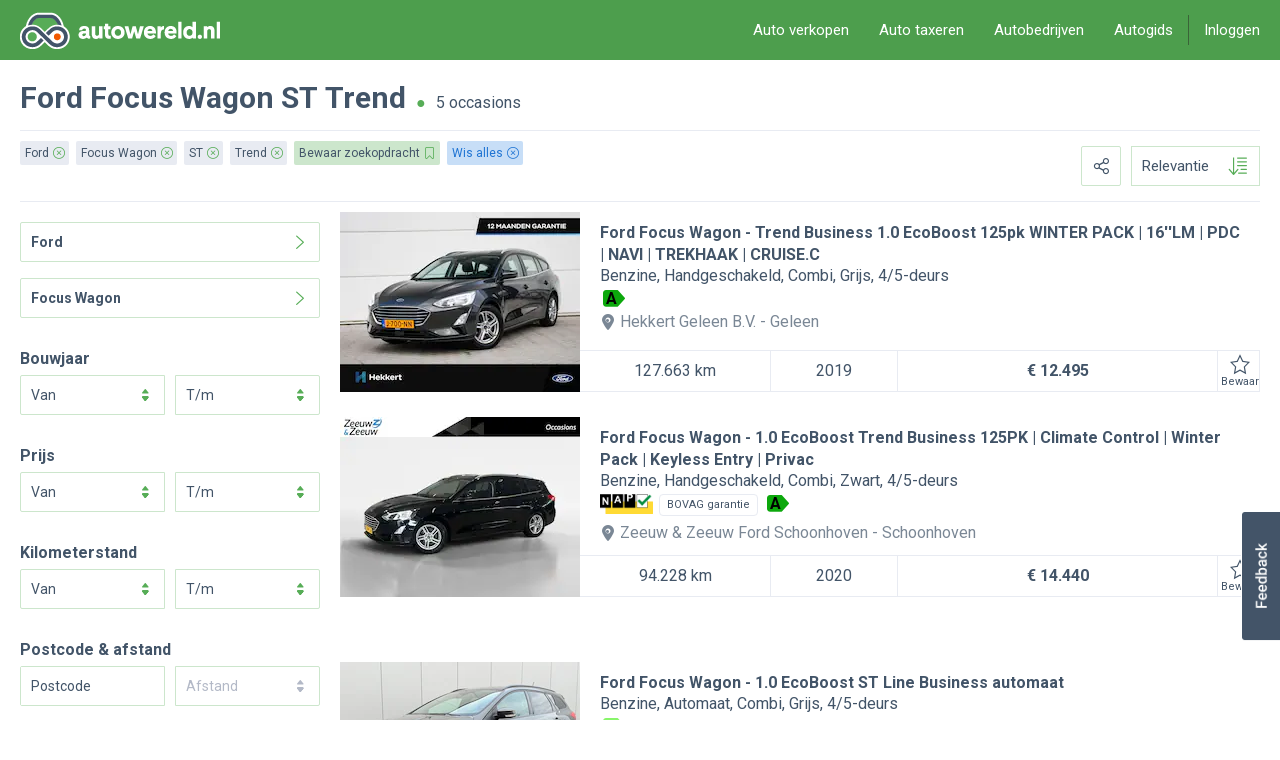

--- FILE ---
content_type: text/html; charset=UTF-8
request_url: https://www.autowereld.nl/ford/focus-wagon/_st_trend
body_size: 43511
content:
<!DOCTYPE html>
<html class="no-js" lang="nl" xmlns:fb="http://ogp.me/ns/fb#" data-user="no">
	<head>
		<meta http-equiv="content-type" content="text/html;charset=UTF-8"/>
		<title>Ford Focus Wagon ST Trend, tweedehands Ford kopen op AutoWereld.nl</title>
		<meta id="meta-viewport" name="viewport" content="width=device-width, initial-scale=1, minimum-scale=1, maximum-scale=1, user-scalable=no"/>
        <meta http-equiv="X-UA-Compatible" content="IE=edge"/><script type="text/javascript">(window.NREUM||(NREUM={})).init={privacy:{cookies_enabled:true},ajax:{deny_list:["bam.nr-data.net"]},feature_flags:["soft_nav"],distributed_tracing:{enabled:true}};(window.NREUM||(NREUM={})).loader_config={agentID:"1589037267",accountID:"1124340",trustKey:"1124340",xpid:"VQcFVVVXCBABUVBaAQMHVlAE",licenseKey:"49518cab04",applicationID:"1518620045",browserID:"1589037267"};;/*! For license information please see nr-loader-spa-1.308.0.min.js.LICENSE.txt */
(()=>{var e,t,r={384:(e,t,r)=>{"use strict";r.d(t,{NT:()=>a,US:()=>u,Zm:()=>o,bQ:()=>d,dV:()=>c,pV:()=>l});var n=r(6154),i=r(1863),s=r(1910);const a={beacon:"bam.nr-data.net",errorBeacon:"bam.nr-data.net"};function o(){return n.gm.NREUM||(n.gm.NREUM={}),void 0===n.gm.newrelic&&(n.gm.newrelic=n.gm.NREUM),n.gm.NREUM}function c(){let e=o();return e.o||(e.o={ST:n.gm.setTimeout,SI:n.gm.setImmediate||n.gm.setInterval,CT:n.gm.clearTimeout,XHR:n.gm.XMLHttpRequest,REQ:n.gm.Request,EV:n.gm.Event,PR:n.gm.Promise,MO:n.gm.MutationObserver,FETCH:n.gm.fetch,WS:n.gm.WebSocket},(0,s.i)(...Object.values(e.o))),e}function d(e,t){let r=o();r.initializedAgents??={},t.initializedAt={ms:(0,i.t)(),date:new Date},r.initializedAgents[e]=t}function u(e,t){o()[e]=t}function l(){return function(){let e=o();const t=e.info||{};e.info={beacon:a.beacon,errorBeacon:a.errorBeacon,...t}}(),function(){let e=o();const t=e.init||{};e.init={...t}}(),c(),function(){let e=o();const t=e.loader_config||{};e.loader_config={...t}}(),o()}},782:(e,t,r)=>{"use strict";r.d(t,{T:()=>n});const n=r(860).K7.pageViewTiming},860:(e,t,r)=>{"use strict";r.d(t,{$J:()=>u,K7:()=>c,P3:()=>d,XX:()=>i,Yy:()=>o,df:()=>s,qY:()=>n,v4:()=>a});const n="events",i="jserrors",s="browser/blobs",a="rum",o="browser/logs",c={ajax:"ajax",genericEvents:"generic_events",jserrors:i,logging:"logging",metrics:"metrics",pageAction:"page_action",pageViewEvent:"page_view_event",pageViewTiming:"page_view_timing",sessionReplay:"session_replay",sessionTrace:"session_trace",softNav:"soft_navigations",spa:"spa"},d={[c.pageViewEvent]:1,[c.pageViewTiming]:2,[c.metrics]:3,[c.jserrors]:4,[c.spa]:5,[c.ajax]:6,[c.sessionTrace]:7,[c.softNav]:8,[c.sessionReplay]:9,[c.logging]:10,[c.genericEvents]:11},u={[c.pageViewEvent]:a,[c.pageViewTiming]:n,[c.ajax]:n,[c.spa]:n,[c.softNav]:n,[c.metrics]:i,[c.jserrors]:i,[c.sessionTrace]:s,[c.sessionReplay]:s,[c.logging]:o,[c.genericEvents]:"ins"}},944:(e,t,r)=>{"use strict";r.d(t,{R:()=>i});var n=r(3241);function i(e,t){"function"==typeof console.debug&&(console.debug("New Relic Warning: https://github.com/newrelic/newrelic-browser-agent/blob/main/docs/warning-codes.md#".concat(e),t),(0,n.W)({agentIdentifier:null,drained:null,type:"data",name:"warn",feature:"warn",data:{code:e,secondary:t}}))}},993:(e,t,r)=>{"use strict";r.d(t,{A$:()=>s,ET:()=>a,TZ:()=>o,p_:()=>i});var n=r(860);const i={ERROR:"ERROR",WARN:"WARN",INFO:"INFO",DEBUG:"DEBUG",TRACE:"TRACE"},s={OFF:0,ERROR:1,WARN:2,INFO:3,DEBUG:4,TRACE:5},a="log",o=n.K7.logging},1541:(e,t,r)=>{"use strict";r.d(t,{U:()=>i,f:()=>n});const n={MFE:"MFE",BA:"BA"};function i(e,t){if(2!==t?.harvestEndpointVersion)return{};const r=t.agentRef.runtime.appMetadata.agents[0].entityGuid;return e?{"source.id":e.id,"source.name":e.name,"source.type":e.type,"parent.id":e.parent?.id||r,"parent.type":e.parent?.type||n.BA}:{"entity.guid":r,appId:t.agentRef.info.applicationID}}},1687:(e,t,r)=>{"use strict";r.d(t,{Ak:()=>d,Ze:()=>h,x3:()=>u});var n=r(3241),i=r(7836),s=r(3606),a=r(860),o=r(2646);const c={};function d(e,t){const r={staged:!1,priority:a.P3[t]||0};l(e),c[e].get(t)||c[e].set(t,r)}function u(e,t){e&&c[e]&&(c[e].get(t)&&c[e].delete(t),p(e,t,!1),c[e].size&&f(e))}function l(e){if(!e)throw new Error("agentIdentifier required");c[e]||(c[e]=new Map)}function h(e="",t="feature",r=!1){if(l(e),!e||!c[e].get(t)||r)return p(e,t);c[e].get(t).staged=!0,f(e)}function f(e){const t=Array.from(c[e]);t.every(([e,t])=>t.staged)&&(t.sort((e,t)=>e[1].priority-t[1].priority),t.forEach(([t])=>{c[e].delete(t),p(e,t)}))}function p(e,t,r=!0){const a=e?i.ee.get(e):i.ee,c=s.i.handlers;if(!a.aborted&&a.backlog&&c){if((0,n.W)({agentIdentifier:e,type:"lifecycle",name:"drain",feature:t}),r){const e=a.backlog[t],r=c[t];if(r){for(let t=0;e&&t<e.length;++t)g(e[t],r);Object.entries(r).forEach(([e,t])=>{Object.values(t||{}).forEach(t=>{t[0]?.on&&t[0]?.context()instanceof o.y&&t[0].on(e,t[1])})})}}a.isolatedBacklog||delete c[t],a.backlog[t]=null,a.emit("drain-"+t,[])}}function g(e,t){var r=e[1];Object.values(t[r]||{}).forEach(t=>{var r=e[0];if(t[0]===r){var n=t[1],i=e[3],s=e[2];n.apply(i,s)}})}},1738:(e,t,r)=>{"use strict";r.d(t,{U:()=>f,Y:()=>h});var n=r(3241),i=r(9908),s=r(1863),a=r(944),o=r(5701),c=r(3969),d=r(8362),u=r(860),l=r(4261);function h(e,t,r,s){const h=s||r;!h||h[e]&&h[e]!==d.d.prototype[e]||(h[e]=function(){(0,i.p)(c.xV,["API/"+e+"/called"],void 0,u.K7.metrics,r.ee),(0,n.W)({agentIdentifier:r.agentIdentifier,drained:!!o.B?.[r.agentIdentifier],type:"data",name:"api",feature:l.Pl+e,data:{}});try{return t.apply(this,arguments)}catch(e){(0,a.R)(23,e)}})}function f(e,t,r,n,a){const o=e.info;null===r?delete o.jsAttributes[t]:o.jsAttributes[t]=r,(a||null===r)&&(0,i.p)(l.Pl+n,[(0,s.t)(),t,r],void 0,"session",e.ee)}},1741:(e,t,r)=>{"use strict";r.d(t,{W:()=>s});var n=r(944),i=r(4261);class s{#e(e,...t){if(this[e]!==s.prototype[e])return this[e](...t);(0,n.R)(35,e)}addPageAction(e,t){return this.#e(i.hG,e,t)}register(e){return this.#e(i.eY,e)}recordCustomEvent(e,t){return this.#e(i.fF,e,t)}setPageViewName(e,t){return this.#e(i.Fw,e,t)}setCustomAttribute(e,t,r){return this.#e(i.cD,e,t,r)}noticeError(e,t){return this.#e(i.o5,e,t)}setUserId(e,t=!1){return this.#e(i.Dl,e,t)}setApplicationVersion(e){return this.#e(i.nb,e)}setErrorHandler(e){return this.#e(i.bt,e)}addRelease(e,t){return this.#e(i.k6,e,t)}log(e,t){return this.#e(i.$9,e,t)}start(){return this.#e(i.d3)}finished(e){return this.#e(i.BL,e)}recordReplay(){return this.#e(i.CH)}pauseReplay(){return this.#e(i.Tb)}addToTrace(e){return this.#e(i.U2,e)}setCurrentRouteName(e){return this.#e(i.PA,e)}interaction(e){return this.#e(i.dT,e)}wrapLogger(e,t,r){return this.#e(i.Wb,e,t,r)}measure(e,t){return this.#e(i.V1,e,t)}consent(e){return this.#e(i.Pv,e)}}},1863:(e,t,r)=>{"use strict";function n(){return Math.floor(performance.now())}r.d(t,{t:()=>n})},1910:(e,t,r)=>{"use strict";r.d(t,{i:()=>s});var n=r(944);const i=new Map;function s(...e){return e.every(e=>{if(i.has(e))return i.get(e);const t="function"==typeof e?e.toString():"",r=t.includes("[native code]"),s=t.includes("nrWrapper");return r||s||(0,n.R)(64,e?.name||t),i.set(e,r),r})}},2555:(e,t,r)=>{"use strict";r.d(t,{D:()=>o,f:()=>a});var n=r(384),i=r(8122);const s={beacon:n.NT.beacon,errorBeacon:n.NT.errorBeacon,licenseKey:void 0,applicationID:void 0,sa:void 0,queueTime:void 0,applicationTime:void 0,ttGuid:void 0,user:void 0,account:void 0,product:void 0,extra:void 0,jsAttributes:{},userAttributes:void 0,atts:void 0,transactionName:void 0,tNamePlain:void 0};function a(e){try{return!!e.licenseKey&&!!e.errorBeacon&&!!e.applicationID}catch(e){return!1}}const o=e=>(0,i.a)(e,s)},2614:(e,t,r)=>{"use strict";r.d(t,{BB:()=>a,H3:()=>n,g:()=>d,iL:()=>c,tS:()=>o,uh:()=>i,wk:()=>s});const n="NRBA",i="SESSION",s=144e5,a=18e5,o={STARTED:"session-started",PAUSE:"session-pause",RESET:"session-reset",RESUME:"session-resume",UPDATE:"session-update"},c={SAME_TAB:"same-tab",CROSS_TAB:"cross-tab"},d={OFF:0,FULL:1,ERROR:2}},2646:(e,t,r)=>{"use strict";r.d(t,{y:()=>n});class n{constructor(e){this.contextId=e}}},2843:(e,t,r)=>{"use strict";r.d(t,{G:()=>s,u:()=>i});var n=r(3878);function i(e,t=!1,r,i){(0,n.DD)("visibilitychange",function(){if(t)return void("hidden"===document.visibilityState&&e());e(document.visibilityState)},r,i)}function s(e,t,r){(0,n.sp)("pagehide",e,t,r)}},3241:(e,t,r)=>{"use strict";r.d(t,{W:()=>s});var n=r(6154);const i="newrelic";function s(e={}){try{n.gm.dispatchEvent(new CustomEvent(i,{detail:e}))}catch(e){}}},3304:(e,t,r)=>{"use strict";r.d(t,{A:()=>s});var n=r(7836);const i=()=>{const e=new WeakSet;return(t,r)=>{if("object"==typeof r&&null!==r){if(e.has(r))return;e.add(r)}return r}};function s(e){try{return JSON.stringify(e,i())??""}catch(e){try{n.ee.emit("internal-error",[e])}catch(e){}return""}}},3333:(e,t,r)=>{"use strict";r.d(t,{$v:()=>u,TZ:()=>n,Xh:()=>c,Zp:()=>i,kd:()=>d,mq:()=>o,nf:()=>a,qN:()=>s});const n=r(860).K7.genericEvents,i=["auxclick","click","copy","keydown","paste","scrollend"],s=["focus","blur"],a=4,o=1e3,c=2e3,d=["PageAction","UserAction","BrowserPerformance"],u={RESOURCES:"experimental.resources",REGISTER:"register"}},3434:(e,t,r)=>{"use strict";r.d(t,{Jt:()=>s,YM:()=>d});var n=r(7836),i=r(5607);const s="nr@original:".concat(i.W),a=50;var o=Object.prototype.hasOwnProperty,c=!1;function d(e,t){return e||(e=n.ee),r.inPlace=function(e,t,n,i,s){n||(n="");const a="-"===n.charAt(0);for(let o=0;o<t.length;o++){const c=t[o],d=e[c];l(d)||(e[c]=r(d,a?c+n:n,i,c,s))}},r.flag=s,r;function r(t,r,n,c,d){return l(t)?t:(r||(r=""),nrWrapper[s]=t,function(e,t,r){if(Object.defineProperty&&Object.keys)try{return Object.keys(e).forEach(function(r){Object.defineProperty(t,r,{get:function(){return e[r]},set:function(t){return e[r]=t,t}})}),t}catch(e){u([e],r)}for(var n in e)o.call(e,n)&&(t[n]=e[n])}(t,nrWrapper,e),nrWrapper);function nrWrapper(){var s,o,l,h;let f;try{o=this,s=[...arguments],l="function"==typeof n?n(s,o):n||{}}catch(t){u([t,"",[s,o,c],l],e)}i(r+"start",[s,o,c],l,d);const p=performance.now();let g;try{return h=t.apply(o,s),g=performance.now(),h}catch(e){throw g=performance.now(),i(r+"err",[s,o,e],l,d),f=e,f}finally{const e=g-p,t={start:p,end:g,duration:e,isLongTask:e>=a,methodName:c,thrownError:f};t.isLongTask&&i("long-task",[t,o],l,d),i(r+"end",[s,o,h],l,d)}}}function i(r,n,i,s){if(!c||t){var a=c;c=!0;try{e.emit(r,n,i,t,s)}catch(t){u([t,r,n,i],e)}c=a}}}function u(e,t){t||(t=n.ee);try{t.emit("internal-error",e)}catch(e){}}function l(e){return!(e&&"function"==typeof e&&e.apply&&!e[s])}},3606:(e,t,r)=>{"use strict";r.d(t,{i:()=>s});var n=r(9908);s.on=a;var i=s.handlers={};function s(e,t,r,s){a(s||n.d,i,e,t,r)}function a(e,t,r,i,s){s||(s="feature"),e||(e=n.d);var a=t[s]=t[s]||{};(a[r]=a[r]||[]).push([e,i])}},3738:(e,t,r)=>{"use strict";r.d(t,{He:()=>i,Kp:()=>o,Lc:()=>d,Rz:()=>u,TZ:()=>n,bD:()=>s,d3:()=>a,jx:()=>l,sl:()=>h,uP:()=>c});const n=r(860).K7.sessionTrace,i="bstResource",s="resource",a="-start",o="-end",c="fn"+a,d="fn"+o,u="pushState",l=1e3,h=3e4},3785:(e,t,r)=>{"use strict";r.d(t,{R:()=>c,b:()=>d});var n=r(9908),i=r(1863),s=r(860),a=r(3969),o=r(993);function c(e,t,r={},c=o.p_.INFO,d=!0,u,l=(0,i.t)()){(0,n.p)(a.xV,["API/logging/".concat(c.toLowerCase(),"/called")],void 0,s.K7.metrics,e),(0,n.p)(o.ET,[l,t,r,c,d,u],void 0,s.K7.logging,e)}function d(e){return"string"==typeof e&&Object.values(o.p_).some(t=>t===e.toUpperCase().trim())}},3878:(e,t,r)=>{"use strict";function n(e,t){return{capture:e,passive:!1,signal:t}}function i(e,t,r=!1,i){window.addEventListener(e,t,n(r,i))}function s(e,t,r=!1,i){document.addEventListener(e,t,n(r,i))}r.d(t,{DD:()=>s,jT:()=>n,sp:()=>i})},3962:(e,t,r)=>{"use strict";r.d(t,{AM:()=>a,O2:()=>l,OV:()=>s,Qu:()=>h,TZ:()=>c,ih:()=>f,pP:()=>o,t1:()=>u,tC:()=>i,wD:()=>d});var n=r(860);const i=["click","keydown","submit"],s="popstate",a="api",o="initialPageLoad",c=n.K7.softNav,d=5e3,u=500,l={INITIAL_PAGE_LOAD:"",ROUTE_CHANGE:1,UNSPECIFIED:2},h={INTERACTION:1,AJAX:2,CUSTOM_END:3,CUSTOM_TRACER:4},f={IP:"in progress",PF:"pending finish",FIN:"finished",CAN:"cancelled"}},3969:(e,t,r)=>{"use strict";r.d(t,{TZ:()=>n,XG:()=>o,rs:()=>i,xV:()=>a,z_:()=>s});const n=r(860).K7.metrics,i="sm",s="cm",a="storeSupportabilityMetrics",o="storeEventMetrics"},4234:(e,t,r)=>{"use strict";r.d(t,{W:()=>s});var n=r(7836),i=r(1687);class s{constructor(e,t){this.agentIdentifier=e,this.ee=n.ee.get(e),this.featureName=t,this.blocked=!1}deregisterDrain(){(0,i.x3)(this.agentIdentifier,this.featureName)}}},4261:(e,t,r)=>{"use strict";r.d(t,{$9:()=>u,BL:()=>c,CH:()=>p,Dl:()=>R,Fw:()=>w,PA:()=>v,Pl:()=>n,Pv:()=>A,Tb:()=>h,U2:()=>a,V1:()=>E,Wb:()=>T,bt:()=>y,cD:()=>b,d3:()=>x,dT:()=>d,eY:()=>g,fF:()=>f,hG:()=>s,hw:()=>i,k6:()=>o,nb:()=>m,o5:()=>l});const n="api-",i=n+"ixn-",s="addPageAction",a="addToTrace",o="addRelease",c="finished",d="interaction",u="log",l="noticeError",h="pauseReplay",f="recordCustomEvent",p="recordReplay",g="register",m="setApplicationVersion",v="setCurrentRouteName",b="setCustomAttribute",y="setErrorHandler",w="setPageViewName",R="setUserId",x="start",T="wrapLogger",E="measure",A="consent"},5205:(e,t,r)=>{"use strict";r.d(t,{j:()=>S});var n=r(384),i=r(1741);var s=r(2555),a=r(3333);const o=e=>{if(!e||"string"!=typeof e)return!1;try{document.createDocumentFragment().querySelector(e)}catch{return!1}return!0};var c=r(2614),d=r(944),u=r(8122);const l="[data-nr-mask]",h=e=>(0,u.a)(e,(()=>{const e={feature_flags:[],experimental:{allow_registered_children:!1,resources:!1},mask_selector:"*",block_selector:"[data-nr-block]",mask_input_options:{color:!1,date:!1,"datetime-local":!1,email:!1,month:!1,number:!1,range:!1,search:!1,tel:!1,text:!1,time:!1,url:!1,week:!1,textarea:!1,select:!1,password:!0}};return{ajax:{deny_list:void 0,block_internal:!0,enabled:!0,autoStart:!0},api:{get allow_registered_children(){return e.feature_flags.includes(a.$v.REGISTER)||e.experimental.allow_registered_children},set allow_registered_children(t){e.experimental.allow_registered_children=t},duplicate_registered_data:!1},browser_consent_mode:{enabled:!1},distributed_tracing:{enabled:void 0,exclude_newrelic_header:void 0,cors_use_newrelic_header:void 0,cors_use_tracecontext_headers:void 0,allowed_origins:void 0},get feature_flags(){return e.feature_flags},set feature_flags(t){e.feature_flags=t},generic_events:{enabled:!0,autoStart:!0},harvest:{interval:30},jserrors:{enabled:!0,autoStart:!0},logging:{enabled:!0,autoStart:!0},metrics:{enabled:!0,autoStart:!0},obfuscate:void 0,page_action:{enabled:!0},page_view_event:{enabled:!0,autoStart:!0},page_view_timing:{enabled:!0,autoStart:!0},performance:{capture_marks:!1,capture_measures:!1,capture_detail:!0,resources:{get enabled(){return e.feature_flags.includes(a.$v.RESOURCES)||e.experimental.resources},set enabled(t){e.experimental.resources=t},asset_types:[],first_party_domains:[],ignore_newrelic:!0}},privacy:{cookies_enabled:!0},proxy:{assets:void 0,beacon:void 0},session:{expiresMs:c.wk,inactiveMs:c.BB},session_replay:{autoStart:!0,enabled:!1,preload:!1,sampling_rate:10,error_sampling_rate:100,collect_fonts:!1,inline_images:!1,fix_stylesheets:!0,mask_all_inputs:!0,get mask_text_selector(){return e.mask_selector},set mask_text_selector(t){o(t)?e.mask_selector="".concat(t,",").concat(l):""===t||null===t?e.mask_selector=l:(0,d.R)(5,t)},get block_class(){return"nr-block"},get ignore_class(){return"nr-ignore"},get mask_text_class(){return"nr-mask"},get block_selector(){return e.block_selector},set block_selector(t){o(t)?e.block_selector+=",".concat(t):""!==t&&(0,d.R)(6,t)},get mask_input_options(){return e.mask_input_options},set mask_input_options(t){t&&"object"==typeof t?e.mask_input_options={...t,password:!0}:(0,d.R)(7,t)}},session_trace:{enabled:!0,autoStart:!0},soft_navigations:{enabled:!0,autoStart:!0},spa:{enabled:!0,autoStart:!0},ssl:void 0,user_actions:{enabled:!0,elementAttributes:["id","className","tagName","type"]}}})());var f=r(6154),p=r(9324);let g=0;const m={buildEnv:p.F3,distMethod:p.Xs,version:p.xv,originTime:f.WN},v={consented:!1},b={appMetadata:{},get consented(){return this.session?.state?.consent||v.consented},set consented(e){v.consented=e},customTransaction:void 0,denyList:void 0,disabled:!1,harvester:void 0,isolatedBacklog:!1,isRecording:!1,loaderType:void 0,maxBytes:3e4,obfuscator:void 0,onerror:void 0,ptid:void 0,releaseIds:{},session:void 0,timeKeeper:void 0,registeredEntities:[],jsAttributesMetadata:{bytes:0},get harvestCount(){return++g}},y=e=>{const t=(0,u.a)(e,b),r=Object.keys(m).reduce((e,t)=>(e[t]={value:m[t],writable:!1,configurable:!0,enumerable:!0},e),{});return Object.defineProperties(t,r)};var w=r(5701);const R=e=>{const t=e.startsWith("http");e+="/",r.p=t?e:"https://"+e};var x=r(7836),T=r(3241);const E={accountID:void 0,trustKey:void 0,agentID:void 0,licenseKey:void 0,applicationID:void 0,xpid:void 0},A=e=>(0,u.a)(e,E),_=new Set;function S(e,t={},r,a){let{init:o,info:c,loader_config:d,runtime:u={},exposed:l=!0}=t;if(!c){const e=(0,n.pV)();o=e.init,c=e.info,d=e.loader_config}e.init=h(o||{}),e.loader_config=A(d||{}),c.jsAttributes??={},f.bv&&(c.jsAttributes.isWorker=!0),e.info=(0,s.D)(c);const p=e.init,g=[c.beacon,c.errorBeacon];_.has(e.agentIdentifier)||(p.proxy.assets&&(R(p.proxy.assets),g.push(p.proxy.assets)),p.proxy.beacon&&g.push(p.proxy.beacon),e.beacons=[...g],function(e){const t=(0,n.pV)();Object.getOwnPropertyNames(i.W.prototype).forEach(r=>{const n=i.W.prototype[r];if("function"!=typeof n||"constructor"===n)return;let s=t[r];e[r]&&!1!==e.exposed&&"micro-agent"!==e.runtime?.loaderType&&(t[r]=(...t)=>{const n=e[r](...t);return s?s(...t):n})})}(e),(0,n.US)("activatedFeatures",w.B)),u.denyList=[...p.ajax.deny_list||[],...p.ajax.block_internal?g:[]],u.ptid=e.agentIdentifier,u.loaderType=r,e.runtime=y(u),_.has(e.agentIdentifier)||(e.ee=x.ee.get(e.agentIdentifier),e.exposed=l,(0,T.W)({agentIdentifier:e.agentIdentifier,drained:!!w.B?.[e.agentIdentifier],type:"lifecycle",name:"initialize",feature:void 0,data:e.config})),_.add(e.agentIdentifier)}},5270:(e,t,r)=>{"use strict";r.d(t,{Aw:()=>a,SR:()=>s,rF:()=>o});var n=r(384),i=r(7767);function s(e){return!!(0,n.dV)().o.MO&&(0,i.V)(e)&&!0===e?.session_trace.enabled}function a(e){return!0===e?.session_replay.preload&&s(e)}function o(e,t){try{if("string"==typeof t?.type){if("password"===t.type.toLowerCase())return"*".repeat(e?.length||0);if(void 0!==t?.dataset?.nrUnmask||t?.classList?.contains("nr-unmask"))return e}}catch(e){}return"string"==typeof e?e.replace(/[\S]/g,"*"):"*".repeat(e?.length||0)}},5289:(e,t,r)=>{"use strict";r.d(t,{GG:()=>a,Qr:()=>c,sB:()=>o});var n=r(3878),i=r(6389);function s(){return"undefined"==typeof document||"complete"===document.readyState}function a(e,t){if(s())return e();const r=(0,i.J)(e),a=setInterval(()=>{s()&&(clearInterval(a),r())},500);(0,n.sp)("load",r,t)}function o(e){if(s())return e();(0,n.DD)("DOMContentLoaded",e)}function c(e){if(s())return e();(0,n.sp)("popstate",e)}},5607:(e,t,r)=>{"use strict";r.d(t,{W:()=>n});const n=(0,r(9566).bz)()},5701:(e,t,r)=>{"use strict";r.d(t,{B:()=>s,t:()=>a});var n=r(3241);const i=new Set,s={};function a(e,t){const r=t.agentIdentifier;s[r]??={},e&&"object"==typeof e&&(i.has(r)||(t.ee.emit("rumresp",[e]),s[r]=e,i.add(r),(0,n.W)({agentIdentifier:r,loaded:!0,drained:!0,type:"lifecycle",name:"load",feature:void 0,data:e})))}},6154:(e,t,r)=>{"use strict";r.d(t,{OF:()=>d,RI:()=>i,WN:()=>h,bv:()=>s,eN:()=>f,gm:()=>a,lR:()=>l,m:()=>c,mw:()=>o,sb:()=>u});var n=r(1863);const i="undefined"!=typeof window&&!!window.document,s="undefined"!=typeof WorkerGlobalScope&&("undefined"!=typeof self&&self instanceof WorkerGlobalScope&&self.navigator instanceof WorkerNavigator||"undefined"!=typeof globalThis&&globalThis instanceof WorkerGlobalScope&&globalThis.navigator instanceof WorkerNavigator),a=i?window:"undefined"!=typeof WorkerGlobalScope&&("undefined"!=typeof self&&self instanceof WorkerGlobalScope&&self||"undefined"!=typeof globalThis&&globalThis instanceof WorkerGlobalScope&&globalThis),o=Boolean("hidden"===a?.document?.visibilityState),c=""+a?.location,d=/iPad|iPhone|iPod/.test(a.navigator?.userAgent),u=d&&"undefined"==typeof SharedWorker,l=(()=>{const e=a.navigator?.userAgent?.match(/Firefox[/\s](\d+\.\d+)/);return Array.isArray(e)&&e.length>=2?+e[1]:0})(),h=Date.now()-(0,n.t)(),f=()=>"undefined"!=typeof PerformanceNavigationTiming&&a?.performance?.getEntriesByType("navigation")?.[0]?.responseStart},6344:(e,t,r)=>{"use strict";r.d(t,{BB:()=>u,Qb:()=>l,TZ:()=>i,Ug:()=>a,Vh:()=>s,_s:()=>o,bc:()=>d,yP:()=>c});var n=r(2614);const i=r(860).K7.sessionReplay,s="errorDuringReplay",a=.12,o={DomContentLoaded:0,Load:1,FullSnapshot:2,IncrementalSnapshot:3,Meta:4,Custom:5},c={[n.g.ERROR]:15e3,[n.g.FULL]:3e5,[n.g.OFF]:0},d={RESET:{message:"Session was reset",sm:"Reset"},IMPORT:{message:"Recorder failed to import",sm:"Import"},TOO_MANY:{message:"429: Too Many Requests",sm:"Too-Many"},TOO_BIG:{message:"Payload was too large",sm:"Too-Big"},CROSS_TAB:{message:"Session Entity was set to OFF on another tab",sm:"Cross-Tab"},ENTITLEMENTS:{message:"Session Replay is not allowed and will not be started",sm:"Entitlement"}},u=5e3,l={API:"api",RESUME:"resume",SWITCH_TO_FULL:"switchToFull",INITIALIZE:"initialize",PRELOAD:"preload"}},6389:(e,t,r)=>{"use strict";function n(e,t=500,r={}){const n=r?.leading||!1;let i;return(...r)=>{n&&void 0===i&&(e.apply(this,r),i=setTimeout(()=>{i=clearTimeout(i)},t)),n||(clearTimeout(i),i=setTimeout(()=>{e.apply(this,r)},t))}}function i(e){let t=!1;return(...r)=>{t||(t=!0,e.apply(this,r))}}r.d(t,{J:()=>i,s:()=>n})},6630:(e,t,r)=>{"use strict";r.d(t,{T:()=>n});const n=r(860).K7.pageViewEvent},6774:(e,t,r)=>{"use strict";r.d(t,{T:()=>n});const n=r(860).K7.jserrors},7295:(e,t,r)=>{"use strict";r.d(t,{Xv:()=>a,gX:()=>i,iW:()=>s});var n=[];function i(e){if(!e||s(e))return!1;if(0===n.length)return!0;if("*"===n[0].hostname)return!1;for(var t=0;t<n.length;t++){var r=n[t];if(r.hostname.test(e.hostname)&&r.pathname.test(e.pathname))return!1}return!0}function s(e){return void 0===e.hostname}function a(e){if(n=[],e&&e.length)for(var t=0;t<e.length;t++){let r=e[t];if(!r)continue;if("*"===r)return void(n=[{hostname:"*"}]);0===r.indexOf("http://")?r=r.substring(7):0===r.indexOf("https://")&&(r=r.substring(8));const i=r.indexOf("/");let s,a;i>0?(s=r.substring(0,i),a=r.substring(i)):(s=r,a="*");let[c]=s.split(":");n.push({hostname:o(c),pathname:o(a,!0)})}}function o(e,t=!1){const r=e.replace(/[.+?^${}()|[\]\\]/g,e=>"\\"+e).replace(/\*/g,".*?");return new RegExp((t?"^":"")+r+"$")}},7485:(e,t,r)=>{"use strict";r.d(t,{D:()=>i});var n=r(6154);function i(e){if(0===(e||"").indexOf("data:"))return{protocol:"data"};try{const t=new URL(e,location.href),r={port:t.port,hostname:t.hostname,pathname:t.pathname,search:t.search,protocol:t.protocol.slice(0,t.protocol.indexOf(":")),sameOrigin:t.protocol===n.gm?.location?.protocol&&t.host===n.gm?.location?.host};return r.port&&""!==r.port||("http:"===t.protocol&&(r.port="80"),"https:"===t.protocol&&(r.port="443")),r.pathname&&""!==r.pathname?r.pathname.startsWith("/")||(r.pathname="/".concat(r.pathname)):r.pathname="/",r}catch(e){return{}}}},7699:(e,t,r)=>{"use strict";r.d(t,{It:()=>s,KC:()=>o,No:()=>i,qh:()=>a});var n=r(860);const i=16e3,s=1e6,a="SESSION_ERROR",o={[n.K7.logging]:!0,[n.K7.genericEvents]:!1,[n.K7.jserrors]:!1,[n.K7.ajax]:!1}},7767:(e,t,r)=>{"use strict";r.d(t,{V:()=>i});var n=r(6154);const i=e=>n.RI&&!0===e?.privacy.cookies_enabled},7836:(e,t,r)=>{"use strict";r.d(t,{P:()=>o,ee:()=>c});var n=r(384),i=r(8990),s=r(2646),a=r(5607);const o="nr@context:".concat(a.W),c=function e(t,r){var n={},a={},u={},l=!1;try{l=16===r.length&&d.initializedAgents?.[r]?.runtime.isolatedBacklog}catch(e){}var h={on:p,addEventListener:p,removeEventListener:function(e,t){var r=n[e];if(!r)return;for(var i=0;i<r.length;i++)r[i]===t&&r.splice(i,1)},emit:function(e,r,n,i,s){!1!==s&&(s=!0);if(c.aborted&&!i)return;t&&s&&t.emit(e,r,n);var o=f(n);g(e).forEach(e=>{e.apply(o,r)});var d=v()[a[e]];d&&d.push([h,e,r,o]);return o},get:m,listeners:g,context:f,buffer:function(e,t){const r=v();if(t=t||"feature",h.aborted)return;Object.entries(e||{}).forEach(([e,n])=>{a[n]=t,t in r||(r[t]=[])})},abort:function(){h._aborted=!0,Object.keys(h.backlog).forEach(e=>{delete h.backlog[e]})},isBuffering:function(e){return!!v()[a[e]]},debugId:r,backlog:l?{}:t&&"object"==typeof t.backlog?t.backlog:{},isolatedBacklog:l};return Object.defineProperty(h,"aborted",{get:()=>{let e=h._aborted||!1;return e||(t&&(e=t.aborted),e)}}),h;function f(e){return e&&e instanceof s.y?e:e?(0,i.I)(e,o,()=>new s.y(o)):new s.y(o)}function p(e,t){n[e]=g(e).concat(t)}function g(e){return n[e]||[]}function m(t){return u[t]=u[t]||e(h,t)}function v(){return h.backlog}}(void 0,"globalEE"),d=(0,n.Zm)();d.ee||(d.ee=c)},8122:(e,t,r)=>{"use strict";r.d(t,{a:()=>i});var n=r(944);function i(e,t){try{if(!e||"object"!=typeof e)return(0,n.R)(3);if(!t||"object"!=typeof t)return(0,n.R)(4);const r=Object.create(Object.getPrototypeOf(t),Object.getOwnPropertyDescriptors(t)),s=0===Object.keys(r).length?e:r;for(let a in s)if(void 0!==e[a])try{if(null===e[a]){r[a]=null;continue}Array.isArray(e[a])&&Array.isArray(t[a])?r[a]=Array.from(new Set([...e[a],...t[a]])):"object"==typeof e[a]&&"object"==typeof t[a]?r[a]=i(e[a],t[a]):r[a]=e[a]}catch(e){r[a]||(0,n.R)(1,e)}return r}catch(e){(0,n.R)(2,e)}}},8139:(e,t,r)=>{"use strict";r.d(t,{u:()=>h});var n=r(7836),i=r(3434),s=r(8990),a=r(6154);const o={},c=a.gm.XMLHttpRequest,d="addEventListener",u="removeEventListener",l="nr@wrapped:".concat(n.P);function h(e){var t=function(e){return(e||n.ee).get("events")}(e);if(o[t.debugId]++)return t;o[t.debugId]=1;var r=(0,i.YM)(t,!0);function h(e){r.inPlace(e,[d,u],"-",p)}function p(e,t){return e[1]}return"getPrototypeOf"in Object&&(a.RI&&f(document,h),c&&f(c.prototype,h),f(a.gm,h)),t.on(d+"-start",function(e,t){var n=e[1];if(null!==n&&("function"==typeof n||"object"==typeof n)&&"newrelic"!==e[0]){var i=(0,s.I)(n,l,function(){var e={object:function(){if("function"!=typeof n.handleEvent)return;return n.handleEvent.apply(n,arguments)},function:n}[typeof n];return e?r(e,"fn-",null,e.name||"anonymous"):n});this.wrapped=e[1]=i}}),t.on(u+"-start",function(e){e[1]=this.wrapped||e[1]}),t}function f(e,t,...r){let n=e;for(;"object"==typeof n&&!Object.prototype.hasOwnProperty.call(n,d);)n=Object.getPrototypeOf(n);n&&t(n,...r)}},8362:(e,t,r)=>{"use strict";r.d(t,{d:()=>s});var n=r(9566),i=r(1741);class s extends i.W{agentIdentifier=(0,n.LA)(16)}},8374:(e,t,r)=>{r.nc=(()=>{try{return document?.currentScript?.nonce}catch(e){}return""})()},8990:(e,t,r)=>{"use strict";r.d(t,{I:()=>i});var n=Object.prototype.hasOwnProperty;function i(e,t,r){if(n.call(e,t))return e[t];var i=r();if(Object.defineProperty&&Object.keys)try{return Object.defineProperty(e,t,{value:i,writable:!0,enumerable:!1}),i}catch(e){}return e[t]=i,i}},9119:(e,t,r)=>{"use strict";r.d(t,{L:()=>s});var n=/([^?#]*)[^#]*(#[^?]*|$).*/,i=/([^?#]*)().*/;function s(e,t){return e?e.replace(t?n:i,"$1$2"):e}},9300:(e,t,r)=>{"use strict";r.d(t,{T:()=>n});const n=r(860).K7.ajax},9324:(e,t,r)=>{"use strict";r.d(t,{AJ:()=>a,F3:()=>i,Xs:()=>s,Yq:()=>o,xv:()=>n});const n="1.308.0",i="PROD",s="CDN",a="@newrelic/rrweb",o="1.0.1"},9566:(e,t,r)=>{"use strict";r.d(t,{LA:()=>o,ZF:()=>c,bz:()=>a,el:()=>d});var n=r(6154);const i="xxxxxxxx-xxxx-4xxx-yxxx-xxxxxxxxxxxx";function s(e,t){return e?15&e[t]:16*Math.random()|0}function a(){const e=n.gm?.crypto||n.gm?.msCrypto;let t,r=0;return e&&e.getRandomValues&&(t=e.getRandomValues(new Uint8Array(30))),i.split("").map(e=>"x"===e?s(t,r++).toString(16):"y"===e?(3&s()|8).toString(16):e).join("")}function o(e){const t=n.gm?.crypto||n.gm?.msCrypto;let r,i=0;t&&t.getRandomValues&&(r=t.getRandomValues(new Uint8Array(e)));const a=[];for(var o=0;o<e;o++)a.push(s(r,i++).toString(16));return a.join("")}function c(){return o(16)}function d(){return o(32)}},9908:(e,t,r)=>{"use strict";r.d(t,{d:()=>n,p:()=>i});var n=r(7836).ee.get("handle");function i(e,t,r,i,s){s?(s.buffer([e],i),s.emit(e,t,r)):(n.buffer([e],i),n.emit(e,t,r))}}},n={};function i(e){var t=n[e];if(void 0!==t)return t.exports;var s=n[e]={exports:{}};return r[e](s,s.exports,i),s.exports}i.m=r,i.d=(e,t)=>{for(var r in t)i.o(t,r)&&!i.o(e,r)&&Object.defineProperty(e,r,{enumerable:!0,get:t[r]})},i.f={},i.e=e=>Promise.all(Object.keys(i.f).reduce((t,r)=>(i.f[r](e,t),t),[])),i.u=e=>({212:"nr-spa-compressor",249:"nr-spa-recorder",478:"nr-spa"}[e]+"-1.308.0.min.js"),i.o=(e,t)=>Object.prototype.hasOwnProperty.call(e,t),e={},t="NRBA-1.308.0.PROD:",i.l=(r,n,s,a)=>{if(e[r])e[r].push(n);else{var o,c;if(void 0!==s)for(var d=document.getElementsByTagName("script"),u=0;u<d.length;u++){var l=d[u];if(l.getAttribute("src")==r||l.getAttribute("data-webpack")==t+s){o=l;break}}if(!o){c=!0;var h={478:"sha512-RSfSVnmHk59T/uIPbdSE0LPeqcEdF4/+XhfJdBuccH5rYMOEZDhFdtnh6X6nJk7hGpzHd9Ujhsy7lZEz/ORYCQ==",249:"sha512-ehJXhmntm85NSqW4MkhfQqmeKFulra3klDyY0OPDUE+sQ3GokHlPh1pmAzuNy//3j4ac6lzIbmXLvGQBMYmrkg==",212:"sha512-B9h4CR46ndKRgMBcK+j67uSR2RCnJfGefU+A7FrgR/k42ovXy5x/MAVFiSvFxuVeEk/pNLgvYGMp1cBSK/G6Fg=="};(o=document.createElement("script")).charset="utf-8",i.nc&&o.setAttribute("nonce",i.nc),o.setAttribute("data-webpack",t+s),o.src=r,0!==o.src.indexOf(window.location.origin+"/")&&(o.crossOrigin="anonymous"),h[a]&&(o.integrity=h[a])}e[r]=[n];var f=(t,n)=>{o.onerror=o.onload=null,clearTimeout(p);var i=e[r];if(delete e[r],o.parentNode&&o.parentNode.removeChild(o),i&&i.forEach(e=>e(n)),t)return t(n)},p=setTimeout(f.bind(null,void 0,{type:"timeout",target:o}),12e4);o.onerror=f.bind(null,o.onerror),o.onload=f.bind(null,o.onload),c&&document.head.appendChild(o)}},i.r=e=>{"undefined"!=typeof Symbol&&Symbol.toStringTag&&Object.defineProperty(e,Symbol.toStringTag,{value:"Module"}),Object.defineProperty(e,"__esModule",{value:!0})},i.p="https://js-agent.newrelic.com/",(()=>{var e={38:0,788:0};i.f.j=(t,r)=>{var n=i.o(e,t)?e[t]:void 0;if(0!==n)if(n)r.push(n[2]);else{var s=new Promise((r,i)=>n=e[t]=[r,i]);r.push(n[2]=s);var a=i.p+i.u(t),o=new Error;i.l(a,r=>{if(i.o(e,t)&&(0!==(n=e[t])&&(e[t]=void 0),n)){var s=r&&("load"===r.type?"missing":r.type),a=r&&r.target&&r.target.src;o.message="Loading chunk "+t+" failed: ("+s+": "+a+")",o.name="ChunkLoadError",o.type=s,o.request=a,n[1](o)}},"chunk-"+t,t)}};var t=(t,r)=>{var n,s,[a,o,c]=r,d=0;if(a.some(t=>0!==e[t])){for(n in o)i.o(o,n)&&(i.m[n]=o[n]);if(c)c(i)}for(t&&t(r);d<a.length;d++)s=a[d],i.o(e,s)&&e[s]&&e[s][0](),e[s]=0},r=self["webpackChunk:NRBA-1.308.0.PROD"]=self["webpackChunk:NRBA-1.308.0.PROD"]||[];r.forEach(t.bind(null,0)),r.push=t.bind(null,r.push.bind(r))})(),(()=>{"use strict";i(8374);var e=i(8362),t=i(860);const r=Object.values(t.K7);var n=i(5205);var s=i(9908),a=i(1863),o=i(4261),c=i(1738);var d=i(1687),u=i(4234),l=i(5289),h=i(6154),f=i(944),p=i(5270),g=i(7767),m=i(6389),v=i(7699);class b extends u.W{constructor(e,t){super(e.agentIdentifier,t),this.agentRef=e,this.abortHandler=void 0,this.featAggregate=void 0,this.loadedSuccessfully=void 0,this.onAggregateImported=new Promise(e=>{this.loadedSuccessfully=e}),this.deferred=Promise.resolve(),!1===e.init[this.featureName].autoStart?this.deferred=new Promise((t,r)=>{this.ee.on("manual-start-all",(0,m.J)(()=>{(0,d.Ak)(e.agentIdentifier,this.featureName),t()}))}):(0,d.Ak)(e.agentIdentifier,t)}importAggregator(e,t,r={}){if(this.featAggregate)return;const n=async()=>{let n;await this.deferred;try{if((0,g.V)(e.init)){const{setupAgentSession:t}=await i.e(478).then(i.bind(i,8766));n=t(e)}}catch(e){(0,f.R)(20,e),this.ee.emit("internal-error",[e]),(0,s.p)(v.qh,[e],void 0,this.featureName,this.ee)}try{if(!this.#t(this.featureName,n,e.init))return(0,d.Ze)(this.agentIdentifier,this.featureName),void this.loadedSuccessfully(!1);const{Aggregate:i}=await t();this.featAggregate=new i(e,r),e.runtime.harvester.initializedAggregates.push(this.featAggregate),this.loadedSuccessfully(!0)}catch(e){(0,f.R)(34,e),this.abortHandler?.(),(0,d.Ze)(this.agentIdentifier,this.featureName,!0),this.loadedSuccessfully(!1),this.ee&&this.ee.abort()}};h.RI?(0,l.GG)(()=>n(),!0):n()}#t(e,r,n){if(this.blocked)return!1;switch(e){case t.K7.sessionReplay:return(0,p.SR)(n)&&!!r;case t.K7.sessionTrace:return!!r;default:return!0}}}var y=i(6630),w=i(2614),R=i(3241);class x extends b{static featureName=y.T;constructor(e){var t;super(e,y.T),this.setupInspectionEvents(e.agentIdentifier),t=e,(0,c.Y)(o.Fw,function(e,r){"string"==typeof e&&("/"!==e.charAt(0)&&(e="/"+e),t.runtime.customTransaction=(r||"http://custom.transaction")+e,(0,s.p)(o.Pl+o.Fw,[(0,a.t)()],void 0,void 0,t.ee))},t),this.importAggregator(e,()=>i.e(478).then(i.bind(i,2467)))}setupInspectionEvents(e){const t=(t,r)=>{t&&(0,R.W)({agentIdentifier:e,timeStamp:t.timeStamp,loaded:"complete"===t.target.readyState,type:"window",name:r,data:t.target.location+""})};(0,l.sB)(e=>{t(e,"DOMContentLoaded")}),(0,l.GG)(e=>{t(e,"load")}),(0,l.Qr)(e=>{t(e,"navigate")}),this.ee.on(w.tS.UPDATE,(t,r)=>{(0,R.W)({agentIdentifier:e,type:"lifecycle",name:"session",data:r})})}}var T=i(384);class E extends e.d{constructor(e){var t;(super(),h.gm)?(this.features={},(0,T.bQ)(this.agentIdentifier,this),this.desiredFeatures=new Set(e.features||[]),this.desiredFeatures.add(x),(0,n.j)(this,e,e.loaderType||"agent"),t=this,(0,c.Y)(o.cD,function(e,r,n=!1){if("string"==typeof e){if(["string","number","boolean"].includes(typeof r)||null===r)return(0,c.U)(t,e,r,o.cD,n);(0,f.R)(40,typeof r)}else(0,f.R)(39,typeof e)},t),function(e){(0,c.Y)(o.Dl,function(t,r=!1){if("string"!=typeof t&&null!==t)return void(0,f.R)(41,typeof t);const n=e.info.jsAttributes["enduser.id"];r&&null!=n&&n!==t?(0,s.p)(o.Pl+"setUserIdAndResetSession",[t],void 0,"session",e.ee):(0,c.U)(e,"enduser.id",t,o.Dl,!0)},e)}(this),function(e){(0,c.Y)(o.nb,function(t){if("string"==typeof t||null===t)return(0,c.U)(e,"application.version",t,o.nb,!1);(0,f.R)(42,typeof t)},e)}(this),function(e){(0,c.Y)(o.d3,function(){e.ee.emit("manual-start-all")},e)}(this),function(e){(0,c.Y)(o.Pv,function(t=!0){if("boolean"==typeof t){if((0,s.p)(o.Pl+o.Pv,[t],void 0,"session",e.ee),e.runtime.consented=t,t){const t=e.features.page_view_event;t.onAggregateImported.then(e=>{const r=t.featAggregate;e&&!r.sentRum&&r.sendRum()})}}else(0,f.R)(65,typeof t)},e)}(this),this.run()):(0,f.R)(21)}get config(){return{info:this.info,init:this.init,loader_config:this.loader_config,runtime:this.runtime}}get api(){return this}run(){try{const e=function(e){const t={};return r.forEach(r=>{t[r]=!!e[r]?.enabled}),t}(this.init),n=[...this.desiredFeatures];n.sort((e,r)=>t.P3[e.featureName]-t.P3[r.featureName]),n.forEach(r=>{if(!e[r.featureName]&&r.featureName!==t.K7.pageViewEvent)return;if(r.featureName===t.K7.spa)return void(0,f.R)(67);const n=function(e){switch(e){case t.K7.ajax:return[t.K7.jserrors];case t.K7.sessionTrace:return[t.K7.ajax,t.K7.pageViewEvent];case t.K7.sessionReplay:return[t.K7.sessionTrace];case t.K7.pageViewTiming:return[t.K7.pageViewEvent];default:return[]}}(r.featureName).filter(e=>!(e in this.features));n.length>0&&(0,f.R)(36,{targetFeature:r.featureName,missingDependencies:n}),this.features[r.featureName]=new r(this)})}catch(e){(0,f.R)(22,e);for(const e in this.features)this.features[e].abortHandler?.();const t=(0,T.Zm)();delete t.initializedAgents[this.agentIdentifier]?.features,delete this.sharedAggregator;return t.ee.get(this.agentIdentifier).abort(),!1}}}var A=i(2843),_=i(782);class S extends b{static featureName=_.T;constructor(e){super(e,_.T),h.RI&&((0,A.u)(()=>(0,s.p)("docHidden",[(0,a.t)()],void 0,_.T,this.ee),!0),(0,A.G)(()=>(0,s.p)("winPagehide",[(0,a.t)()],void 0,_.T,this.ee)),this.importAggregator(e,()=>i.e(478).then(i.bind(i,9917))))}}var O=i(3969);class I extends b{static featureName=O.TZ;constructor(e){super(e,O.TZ),h.RI&&document.addEventListener("securitypolicyviolation",e=>{(0,s.p)(O.xV,["Generic/CSPViolation/Detected"],void 0,this.featureName,this.ee)}),this.importAggregator(e,()=>i.e(478).then(i.bind(i,6555)))}}var N=i(6774),P=i(3878),k=i(3304);class D{constructor(e,t,r,n,i){this.name="UncaughtError",this.message="string"==typeof e?e:(0,k.A)(e),this.sourceURL=t,this.line=r,this.column=n,this.__newrelic=i}}function C(e){return M(e)?e:new D(void 0!==e?.message?e.message:e,e?.filename||e?.sourceURL,e?.lineno||e?.line,e?.colno||e?.col,e?.__newrelic,e?.cause)}function j(e){const t="Unhandled Promise Rejection: ";if(!e?.reason)return;if(M(e.reason)){try{e.reason.message.startsWith(t)||(e.reason.message=t+e.reason.message)}catch(e){}return C(e.reason)}const r=C(e.reason);return(r.message||"").startsWith(t)||(r.message=t+r.message),r}function L(e){if(e.error instanceof SyntaxError&&!/:\d+$/.test(e.error.stack?.trim())){const t=new D(e.message,e.filename,e.lineno,e.colno,e.error.__newrelic,e.cause);return t.name=SyntaxError.name,t}return M(e.error)?e.error:C(e)}function M(e){return e instanceof Error&&!!e.stack}function H(e,r,n,i,o=(0,a.t)()){"string"==typeof e&&(e=new Error(e)),(0,s.p)("err",[e,o,!1,r,n.runtime.isRecording,void 0,i],void 0,t.K7.jserrors,n.ee),(0,s.p)("uaErr",[],void 0,t.K7.genericEvents,n.ee)}var B=i(1541),K=i(993),W=i(3785);function U(e,{customAttributes:t={},level:r=K.p_.INFO}={},n,i,s=(0,a.t)()){(0,W.R)(n.ee,e,t,r,!1,i,s)}function F(e,r,n,i,c=(0,a.t)()){(0,s.p)(o.Pl+o.hG,[c,e,r,i],void 0,t.K7.genericEvents,n.ee)}function V(e,r,n,i,c=(0,a.t)()){const{start:d,end:u,customAttributes:l}=r||{},h={customAttributes:l||{}};if("object"!=typeof h.customAttributes||"string"!=typeof e||0===e.length)return void(0,f.R)(57);const p=(e,t)=>null==e?t:"number"==typeof e?e:e instanceof PerformanceMark?e.startTime:Number.NaN;if(h.start=p(d,0),h.end=p(u,c),Number.isNaN(h.start)||Number.isNaN(h.end))(0,f.R)(57);else{if(h.duration=h.end-h.start,!(h.duration<0))return(0,s.p)(o.Pl+o.V1,[h,e,i],void 0,t.K7.genericEvents,n.ee),h;(0,f.R)(58)}}function G(e,r={},n,i,c=(0,a.t)()){(0,s.p)(o.Pl+o.fF,[c,e,r,i],void 0,t.K7.genericEvents,n.ee)}function z(e){(0,c.Y)(o.eY,function(t){return Y(e,t)},e)}function Y(e,r,n){(0,f.R)(54,"newrelic.register"),r||={},r.type=B.f.MFE,r.licenseKey||=e.info.licenseKey,r.blocked=!1,r.parent=n||{},Array.isArray(r.tags)||(r.tags=[]);const i={};r.tags.forEach(e=>{"name"!==e&&"id"!==e&&(i["source.".concat(e)]=!0)}),r.isolated??=!0;let o=()=>{};const c=e.runtime.registeredEntities;if(!r.isolated){const e=c.find(({metadata:{target:{id:e}}})=>e===r.id&&!r.isolated);if(e)return e}const d=e=>{r.blocked=!0,o=e};function u(e){return"string"==typeof e&&!!e.trim()&&e.trim().length<501||"number"==typeof e}e.init.api.allow_registered_children||d((0,m.J)(()=>(0,f.R)(55))),u(r.id)&&u(r.name)||d((0,m.J)(()=>(0,f.R)(48,r)));const l={addPageAction:(t,n={})=>g(F,[t,{...i,...n},e],r),deregister:()=>{d((0,m.J)(()=>(0,f.R)(68)))},log:(t,n={})=>g(U,[t,{...n,customAttributes:{...i,...n.customAttributes||{}}},e],r),measure:(t,n={})=>g(V,[t,{...n,customAttributes:{...i,...n.customAttributes||{}}},e],r),noticeError:(t,n={})=>g(H,[t,{...i,...n},e],r),register:(t={})=>g(Y,[e,t],l.metadata.target),recordCustomEvent:(t,n={})=>g(G,[t,{...i,...n},e],r),setApplicationVersion:e=>p("application.version",e),setCustomAttribute:(e,t)=>p(e,t),setUserId:e=>p("enduser.id",e),metadata:{customAttributes:i,target:r}},h=()=>(r.blocked&&o(),r.blocked);h()||c.push(l);const p=(e,t)=>{h()||(i[e]=t)},g=(r,n,i)=>{if(h())return;const o=(0,a.t)();(0,s.p)(O.xV,["API/register/".concat(r.name,"/called")],void 0,t.K7.metrics,e.ee);try{if(e.init.api.duplicate_registered_data&&"register"!==r.name){let e=n;if(n[1]instanceof Object){const t={"child.id":i.id,"child.type":i.type};e="customAttributes"in n[1]?[n[0],{...n[1],customAttributes:{...n[1].customAttributes,...t}},...n.slice(2)]:[n[0],{...n[1],...t},...n.slice(2)]}r(...e,void 0,o)}return r(...n,i,o)}catch(e){(0,f.R)(50,e)}};return l}class Z extends b{static featureName=N.T;constructor(e){var t;super(e,N.T),t=e,(0,c.Y)(o.o5,(e,r)=>H(e,r,t),t),function(e){(0,c.Y)(o.bt,function(t){e.runtime.onerror=t},e)}(e),function(e){let t=0;(0,c.Y)(o.k6,function(e,r){++t>10||(this.runtime.releaseIds[e.slice(-200)]=(""+r).slice(-200))},e)}(e),z(e);try{this.removeOnAbort=new AbortController}catch(e){}this.ee.on("internal-error",(t,r)=>{this.abortHandler&&(0,s.p)("ierr",[C(t),(0,a.t)(),!0,{},e.runtime.isRecording,r],void 0,this.featureName,this.ee)}),h.gm.addEventListener("unhandledrejection",t=>{this.abortHandler&&(0,s.p)("err",[j(t),(0,a.t)(),!1,{unhandledPromiseRejection:1},e.runtime.isRecording],void 0,this.featureName,this.ee)},(0,P.jT)(!1,this.removeOnAbort?.signal)),h.gm.addEventListener("error",t=>{this.abortHandler&&(0,s.p)("err",[L(t),(0,a.t)(),!1,{},e.runtime.isRecording],void 0,this.featureName,this.ee)},(0,P.jT)(!1,this.removeOnAbort?.signal)),this.abortHandler=this.#r,this.importAggregator(e,()=>i.e(478).then(i.bind(i,2176)))}#r(){this.removeOnAbort?.abort(),this.abortHandler=void 0}}var q=i(8990);let X=1;function J(e){const t=typeof e;return!e||"object"!==t&&"function"!==t?-1:e===h.gm?0:(0,q.I)(e,"nr@id",function(){return X++})}function Q(e){if("string"==typeof e&&e.length)return e.length;if("object"==typeof e){if("undefined"!=typeof ArrayBuffer&&e instanceof ArrayBuffer&&e.byteLength)return e.byteLength;if("undefined"!=typeof Blob&&e instanceof Blob&&e.size)return e.size;if(!("undefined"!=typeof FormData&&e instanceof FormData))try{return(0,k.A)(e).length}catch(e){return}}}var ee=i(8139),te=i(7836),re=i(3434);const ne={},ie=["open","send"];function se(e){var t=e||te.ee;const r=function(e){return(e||te.ee).get("xhr")}(t);if(void 0===h.gm.XMLHttpRequest)return r;if(ne[r.debugId]++)return r;ne[r.debugId]=1,(0,ee.u)(t);var n=(0,re.YM)(r),i=h.gm.XMLHttpRequest,s=h.gm.MutationObserver,a=h.gm.Promise,o=h.gm.setInterval,c="readystatechange",d=["onload","onerror","onabort","onloadstart","onloadend","onprogress","ontimeout"],u=[],l=h.gm.XMLHttpRequest=function(e){const t=new i(e),s=r.context(t);try{r.emit("new-xhr",[t],s),t.addEventListener(c,(a=s,function(){var e=this;e.readyState>3&&!a.resolved&&(a.resolved=!0,r.emit("xhr-resolved",[],e)),n.inPlace(e,d,"fn-",y)}),(0,P.jT)(!1))}catch(e){(0,f.R)(15,e);try{r.emit("internal-error",[e])}catch(e){}}var a;return t};function p(e,t){n.inPlace(t,["onreadystatechange"],"fn-",y)}if(function(e,t){for(var r in e)t[r]=e[r]}(i,l),l.prototype=i.prototype,n.inPlace(l.prototype,ie,"-xhr-",y),r.on("send-xhr-start",function(e,t){p(e,t),function(e){u.push(e),s&&(g?g.then(b):o?o(b):(m=-m,v.data=m))}(t)}),r.on("open-xhr-start",p),s){var g=a&&a.resolve();if(!o&&!a){var m=1,v=document.createTextNode(m);new s(b).observe(v,{characterData:!0})}}else t.on("fn-end",function(e){e[0]&&e[0].type===c||b()});function b(){for(var e=0;e<u.length;e++)p(0,u[e]);u.length&&(u=[])}function y(e,t){return t}return r}var ae="fetch-",oe=ae+"body-",ce=["arrayBuffer","blob","json","text","formData"],de=h.gm.Request,ue=h.gm.Response,le="prototype";const he={};function fe(e){const t=function(e){return(e||te.ee).get("fetch")}(e);if(!(de&&ue&&h.gm.fetch))return t;if(he[t.debugId]++)return t;function r(e,r,n){var i=e[r];"function"==typeof i&&(e[r]=function(){var e,r=[...arguments],s={};t.emit(n+"before-start",[r],s),s[te.P]&&s[te.P].dt&&(e=s[te.P].dt);var a=i.apply(this,r);return t.emit(n+"start",[r,e],a),a.then(function(e){return t.emit(n+"end",[null,e],a),e},function(e){throw t.emit(n+"end",[e],a),e})})}return he[t.debugId]=1,ce.forEach(e=>{r(de[le],e,oe),r(ue[le],e,oe)}),r(h.gm,"fetch",ae),t.on(ae+"end",function(e,r){var n=this;if(r){var i=r.headers.get("content-length");null!==i&&(n.rxSize=i),t.emit(ae+"done",[null,r],n)}else t.emit(ae+"done",[e],n)}),t}var pe=i(7485),ge=i(9566);class me{constructor(e){this.agentRef=e}generateTracePayload(e){const t=this.agentRef.loader_config;if(!this.shouldGenerateTrace(e)||!t)return null;var r=(t.accountID||"").toString()||null,n=(t.agentID||"").toString()||null,i=(t.trustKey||"").toString()||null;if(!r||!n)return null;var s=(0,ge.ZF)(),a=(0,ge.el)(),o=Date.now(),c={spanId:s,traceId:a,timestamp:o};return(e.sameOrigin||this.isAllowedOrigin(e)&&this.useTraceContextHeadersForCors())&&(c.traceContextParentHeader=this.generateTraceContextParentHeader(s,a),c.traceContextStateHeader=this.generateTraceContextStateHeader(s,o,r,n,i)),(e.sameOrigin&&!this.excludeNewrelicHeader()||!e.sameOrigin&&this.isAllowedOrigin(e)&&this.useNewrelicHeaderForCors())&&(c.newrelicHeader=this.generateTraceHeader(s,a,o,r,n,i)),c}generateTraceContextParentHeader(e,t){return"00-"+t+"-"+e+"-01"}generateTraceContextStateHeader(e,t,r,n,i){return i+"@nr=0-1-"+r+"-"+n+"-"+e+"----"+t}generateTraceHeader(e,t,r,n,i,s){if(!("function"==typeof h.gm?.btoa))return null;var a={v:[0,1],d:{ty:"Browser",ac:n,ap:i,id:e,tr:t,ti:r}};return s&&n!==s&&(a.d.tk=s),btoa((0,k.A)(a))}shouldGenerateTrace(e){return this.agentRef.init?.distributed_tracing?.enabled&&this.isAllowedOrigin(e)}isAllowedOrigin(e){var t=!1;const r=this.agentRef.init?.distributed_tracing;if(e.sameOrigin)t=!0;else if(r?.allowed_origins instanceof Array)for(var n=0;n<r.allowed_origins.length;n++){var i=(0,pe.D)(r.allowed_origins[n]);if(e.hostname===i.hostname&&e.protocol===i.protocol&&e.port===i.port){t=!0;break}}return t}excludeNewrelicHeader(){var e=this.agentRef.init?.distributed_tracing;return!!e&&!!e.exclude_newrelic_header}useNewrelicHeaderForCors(){var e=this.agentRef.init?.distributed_tracing;return!!e&&!1!==e.cors_use_newrelic_header}useTraceContextHeadersForCors(){var e=this.agentRef.init?.distributed_tracing;return!!e&&!!e.cors_use_tracecontext_headers}}var ve=i(9300),be=i(7295);function ye(e){return"string"==typeof e?e:e instanceof(0,T.dV)().o.REQ?e.url:h.gm?.URL&&e instanceof URL?e.href:void 0}var we=["load","error","abort","timeout"],Re=we.length,xe=(0,T.dV)().o.REQ,Te=(0,T.dV)().o.XHR;const Ee="X-NewRelic-App-Data";class Ae extends b{static featureName=ve.T;constructor(e){super(e,ve.T),this.dt=new me(e),this.handler=(e,t,r,n)=>(0,s.p)(e,t,r,n,this.ee);try{const e={xmlhttprequest:"xhr",fetch:"fetch",beacon:"beacon"};h.gm?.performance?.getEntriesByType("resource").forEach(r=>{if(r.initiatorType in e&&0!==r.responseStatus){const n={status:r.responseStatus},i={rxSize:r.transferSize,duration:Math.floor(r.duration),cbTime:0};_e(n,r.name),this.handler("xhr",[n,i,r.startTime,r.responseEnd,e[r.initiatorType]],void 0,t.K7.ajax)}})}catch(e){}fe(this.ee),se(this.ee),function(e,r,n,i){function o(e){var t=this;t.totalCbs=0,t.called=0,t.cbTime=0,t.end=T,t.ended=!1,t.xhrGuids={},t.lastSize=null,t.loadCaptureCalled=!1,t.params=this.params||{},t.metrics=this.metrics||{},t.latestLongtaskEnd=0,e.addEventListener("load",function(r){E(t,e)},(0,P.jT)(!1)),h.lR||e.addEventListener("progress",function(e){t.lastSize=e.loaded},(0,P.jT)(!1))}function c(e){this.params={method:e[0]},_e(this,e[1]),this.metrics={}}function d(t,r){e.loader_config.xpid&&this.sameOrigin&&r.setRequestHeader("X-NewRelic-ID",e.loader_config.xpid);var n=i.generateTracePayload(this.parsedOrigin);if(n){var s=!1;n.newrelicHeader&&(r.setRequestHeader("newrelic",n.newrelicHeader),s=!0),n.traceContextParentHeader&&(r.setRequestHeader("traceparent",n.traceContextParentHeader),n.traceContextStateHeader&&r.setRequestHeader("tracestate",n.traceContextStateHeader),s=!0),s&&(this.dt=n)}}function u(e,t){var n=this.metrics,i=e[0],s=this;if(n&&i){var o=Q(i);o&&(n.txSize=o)}this.startTime=(0,a.t)(),this.body=i,this.listener=function(e){try{"abort"!==e.type||s.loadCaptureCalled||(s.params.aborted=!0),("load"!==e.type||s.called===s.totalCbs&&(s.onloadCalled||"function"!=typeof t.onload)&&"function"==typeof s.end)&&s.end(t)}catch(e){try{r.emit("internal-error",[e])}catch(e){}}};for(var c=0;c<Re;c++)t.addEventListener(we[c],this.listener,(0,P.jT)(!1))}function l(e,t,r){this.cbTime+=e,t?this.onloadCalled=!0:this.called+=1,this.called!==this.totalCbs||!this.onloadCalled&&"function"==typeof r.onload||"function"!=typeof this.end||this.end(r)}function f(e,t){var r=""+J(e)+!!t;this.xhrGuids&&!this.xhrGuids[r]&&(this.xhrGuids[r]=!0,this.totalCbs+=1)}function p(e,t){var r=""+J(e)+!!t;this.xhrGuids&&this.xhrGuids[r]&&(delete this.xhrGuids[r],this.totalCbs-=1)}function g(){this.endTime=(0,a.t)()}function m(e,t){t instanceof Te&&"load"===e[0]&&r.emit("xhr-load-added",[e[1],e[2]],t)}function v(e,t){t instanceof Te&&"load"===e[0]&&r.emit("xhr-load-removed",[e[1],e[2]],t)}function b(e,t,r){t instanceof Te&&("onload"===r&&(this.onload=!0),("load"===(e[0]&&e[0].type)||this.onload)&&(this.xhrCbStart=(0,a.t)()))}function y(e,t){this.xhrCbStart&&r.emit("xhr-cb-time",[(0,a.t)()-this.xhrCbStart,this.onload,t],t)}function w(e){var t,r=e[1]||{};if("string"==typeof e[0]?0===(t=e[0]).length&&h.RI&&(t=""+h.gm.location.href):e[0]&&e[0].url?t=e[0].url:h.gm?.URL&&e[0]&&e[0]instanceof URL?t=e[0].href:"function"==typeof e[0].toString&&(t=e[0].toString()),"string"==typeof t&&0!==t.length){t&&(this.parsedOrigin=(0,pe.D)(t),this.sameOrigin=this.parsedOrigin.sameOrigin);var n=i.generateTracePayload(this.parsedOrigin);if(n&&(n.newrelicHeader||n.traceContextParentHeader))if(e[0]&&e[0].headers)o(e[0].headers,n)&&(this.dt=n);else{var s={};for(var a in r)s[a]=r[a];s.headers=new Headers(r.headers||{}),o(s.headers,n)&&(this.dt=n),e.length>1?e[1]=s:e.push(s)}}function o(e,t){var r=!1;return t.newrelicHeader&&(e.set("newrelic",t.newrelicHeader),r=!0),t.traceContextParentHeader&&(e.set("traceparent",t.traceContextParentHeader),t.traceContextStateHeader&&e.set("tracestate",t.traceContextStateHeader),r=!0),r}}function R(e,t){this.params={},this.metrics={},this.startTime=(0,a.t)(),this.dt=t,e.length>=1&&(this.target=e[0]),e.length>=2&&(this.opts=e[1]);var r=this.opts||{},n=this.target;_e(this,ye(n));var i=(""+(n&&n instanceof xe&&n.method||r.method||"GET")).toUpperCase();this.params.method=i,this.body=r.body,this.txSize=Q(r.body)||0}function x(e,r){if(this.endTime=(0,a.t)(),this.params||(this.params={}),(0,be.iW)(this.params))return;let i;this.params.status=r?r.status:0,"string"==typeof this.rxSize&&this.rxSize.length>0&&(i=+this.rxSize);const s={txSize:this.txSize,rxSize:i,duration:(0,a.t)()-this.startTime};n("xhr",[this.params,s,this.startTime,this.endTime,"fetch"],this,t.K7.ajax)}function T(e){const r=this.params,i=this.metrics;if(!this.ended){this.ended=!0;for(let t=0;t<Re;t++)e.removeEventListener(we[t],this.listener,!1);r.aborted||(0,be.iW)(r)||(i.duration=(0,a.t)()-this.startTime,this.loadCaptureCalled||4!==e.readyState?null==r.status&&(r.status=0):E(this,e),i.cbTime=this.cbTime,n("xhr",[r,i,this.startTime,this.endTime,"xhr"],this,t.K7.ajax))}}function E(e,n){e.params.status=n.status;var i=function(e,t){var r=e.responseType;return"json"===r&&null!==t?t:"arraybuffer"===r||"blob"===r||"json"===r?Q(e.response):"text"===r||""===r||void 0===r?Q(e.responseText):void 0}(n,e.lastSize);if(i&&(e.metrics.rxSize=i),e.sameOrigin&&n.getAllResponseHeaders().indexOf(Ee)>=0){var a=n.getResponseHeader(Ee);a&&((0,s.p)(O.rs,["Ajax/CrossApplicationTracing/Header/Seen"],void 0,t.K7.metrics,r),e.params.cat=a.split(", ").pop())}e.loadCaptureCalled=!0}r.on("new-xhr",o),r.on("open-xhr-start",c),r.on("open-xhr-end",d),r.on("send-xhr-start",u),r.on("xhr-cb-time",l),r.on("xhr-load-added",f),r.on("xhr-load-removed",p),r.on("xhr-resolved",g),r.on("addEventListener-end",m),r.on("removeEventListener-end",v),r.on("fn-end",y),r.on("fetch-before-start",w),r.on("fetch-start",R),r.on("fn-start",b),r.on("fetch-done",x)}(e,this.ee,this.handler,this.dt),this.importAggregator(e,()=>i.e(478).then(i.bind(i,3845)))}}function _e(e,t){var r=(0,pe.D)(t),n=e.params||e;n.hostname=r.hostname,n.port=r.port,n.protocol=r.protocol,n.host=r.hostname+":"+r.port,n.pathname=r.pathname,e.parsedOrigin=r,e.sameOrigin=r.sameOrigin}const Se={},Oe=["pushState","replaceState"];function Ie(e){const t=function(e){return(e||te.ee).get("history")}(e);return!h.RI||Se[t.debugId]++||(Se[t.debugId]=1,(0,re.YM)(t).inPlace(window.history,Oe,"-")),t}var Ne=i(3738);function Pe(e){(0,c.Y)(o.BL,function(r=Date.now()){const n=r-h.WN;n<0&&(0,f.R)(62,r),(0,s.p)(O.XG,[o.BL,{time:n}],void 0,t.K7.metrics,e.ee),e.addToTrace({name:o.BL,start:r,origin:"nr"}),(0,s.p)(o.Pl+o.hG,[n,o.BL],void 0,t.K7.genericEvents,e.ee)},e)}const{He:ke,bD:De,d3:Ce,Kp:je,TZ:Le,Lc:Me,uP:He,Rz:Be}=Ne;class Ke extends b{static featureName=Le;constructor(e){var r;super(e,Le),r=e,(0,c.Y)(o.U2,function(e){if(!(e&&"object"==typeof e&&e.name&&e.start))return;const n={n:e.name,s:e.start-h.WN,e:(e.end||e.start)-h.WN,o:e.origin||"",t:"api"};n.s<0||n.e<0||n.e<n.s?(0,f.R)(61,{start:n.s,end:n.e}):(0,s.p)("bstApi",[n],void 0,t.K7.sessionTrace,r.ee)},r),Pe(e);if(!(0,g.V)(e.init))return void this.deregisterDrain();const n=this.ee;let d;Ie(n),this.eventsEE=(0,ee.u)(n),this.eventsEE.on(He,function(e,t){this.bstStart=(0,a.t)()}),this.eventsEE.on(Me,function(e,r){(0,s.p)("bst",[e[0],r,this.bstStart,(0,a.t)()],void 0,t.K7.sessionTrace,n)}),n.on(Be+Ce,function(e){this.time=(0,a.t)(),this.startPath=location.pathname+location.hash}),n.on(Be+je,function(e){(0,s.p)("bstHist",[location.pathname+location.hash,this.startPath,this.time],void 0,t.K7.sessionTrace,n)});try{d=new PerformanceObserver(e=>{const r=e.getEntries();(0,s.p)(ke,[r],void 0,t.K7.sessionTrace,n)}),d.observe({type:De,buffered:!0})}catch(e){}this.importAggregator(e,()=>i.e(478).then(i.bind(i,6974)),{resourceObserver:d})}}var We=i(6344);class Ue extends b{static featureName=We.TZ;#n;recorder;constructor(e){var r;let n;super(e,We.TZ),r=e,(0,c.Y)(o.CH,function(){(0,s.p)(o.CH,[],void 0,t.K7.sessionReplay,r.ee)},r),function(e){(0,c.Y)(o.Tb,function(){(0,s.p)(o.Tb,[],void 0,t.K7.sessionReplay,e.ee)},e)}(e);try{n=JSON.parse(localStorage.getItem("".concat(w.H3,"_").concat(w.uh)))}catch(e){}(0,p.SR)(e.init)&&this.ee.on(o.CH,()=>this.#i()),this.#s(n)&&this.importRecorder().then(e=>{e.startRecording(We.Qb.PRELOAD,n?.sessionReplayMode)}),this.importAggregator(this.agentRef,()=>i.e(478).then(i.bind(i,6167)),this),this.ee.on("err",e=>{this.blocked||this.agentRef.runtime.isRecording&&(this.errorNoticed=!0,(0,s.p)(We.Vh,[e],void 0,this.featureName,this.ee))})}#s(e){return e&&(e.sessionReplayMode===w.g.FULL||e.sessionReplayMode===w.g.ERROR)||(0,p.Aw)(this.agentRef.init)}importRecorder(){return this.recorder?Promise.resolve(this.recorder):(this.#n??=Promise.all([i.e(478),i.e(249)]).then(i.bind(i,4866)).then(({Recorder:e})=>(this.recorder=new e(this),this.recorder)).catch(e=>{throw this.ee.emit("internal-error",[e]),this.blocked=!0,e}),this.#n)}#i(){this.blocked||(this.featAggregate?this.featAggregate.mode!==w.g.FULL&&this.featAggregate.initializeRecording(w.g.FULL,!0,We.Qb.API):this.importRecorder().then(()=>{this.recorder.startRecording(We.Qb.API,w.g.FULL)}))}}var Fe=i(3962);class Ve extends b{static featureName=Fe.TZ;constructor(e){if(super(e,Fe.TZ),function(e){const r=e.ee.get("tracer");function n(){}(0,c.Y)(o.dT,function(e){return(new n).get("object"==typeof e?e:{})},e);const i=n.prototype={createTracer:function(n,i){var o={},c=this,d="function"==typeof i;return(0,s.p)(O.xV,["API/createTracer/called"],void 0,t.K7.metrics,e.ee),function(){if(r.emit((d?"":"no-")+"fn-start",[(0,a.t)(),c,d],o),d)try{return i.apply(this,arguments)}catch(e){const t="string"==typeof e?new Error(e):e;throw r.emit("fn-err",[arguments,this,t],o),t}finally{r.emit("fn-end",[(0,a.t)()],o)}}}};["actionText","setName","setAttribute","save","ignore","onEnd","getContext","end","get"].forEach(r=>{c.Y.apply(this,[r,function(){return(0,s.p)(o.hw+r,[performance.now(),...arguments],this,t.K7.softNav,e.ee),this},e,i])}),(0,c.Y)(o.PA,function(){(0,s.p)(o.hw+"routeName",[performance.now(),...arguments],void 0,t.K7.softNav,e.ee)},e)}(e),!h.RI||!(0,T.dV)().o.MO)return;const r=Ie(this.ee);try{this.removeOnAbort=new AbortController}catch(e){}Fe.tC.forEach(e=>{(0,P.sp)(e,e=>{l(e)},!0,this.removeOnAbort?.signal)});const n=()=>(0,s.p)("newURL",[(0,a.t)(),""+window.location],void 0,this.featureName,this.ee);r.on("pushState-end",n),r.on("replaceState-end",n),(0,P.sp)(Fe.OV,e=>{l(e),(0,s.p)("newURL",[e.timeStamp,""+window.location],void 0,this.featureName,this.ee)},!0,this.removeOnAbort?.signal);let d=!1;const u=new((0,T.dV)().o.MO)((e,t)=>{d||(d=!0,requestAnimationFrame(()=>{(0,s.p)("newDom",[(0,a.t)()],void 0,this.featureName,this.ee),d=!1}))}),l=(0,m.s)(e=>{"loading"!==document.readyState&&((0,s.p)("newUIEvent",[e],void 0,this.featureName,this.ee),u.observe(document.body,{attributes:!0,childList:!0,subtree:!0,characterData:!0}))},100,{leading:!0});this.abortHandler=function(){this.removeOnAbort?.abort(),u.disconnect(),this.abortHandler=void 0},this.importAggregator(e,()=>i.e(478).then(i.bind(i,4393)),{domObserver:u})}}var Ge=i(3333),ze=i(9119);const Ye={},Ze=new Set;function qe(e){return"string"==typeof e?{type:"string",size:(new TextEncoder).encode(e).length}:e instanceof ArrayBuffer?{type:"ArrayBuffer",size:e.byteLength}:e instanceof Blob?{type:"Blob",size:e.size}:e instanceof DataView?{type:"DataView",size:e.byteLength}:ArrayBuffer.isView(e)?{type:"TypedArray",size:e.byteLength}:{type:"unknown",size:0}}class Xe{constructor(e,t){this.timestamp=(0,a.t)(),this.currentUrl=(0,ze.L)(window.location.href),this.socketId=(0,ge.LA)(8),this.requestedUrl=(0,ze.L)(e),this.requestedProtocols=Array.isArray(t)?t.join(","):t||"",this.openedAt=void 0,this.protocol=void 0,this.extensions=void 0,this.binaryType=void 0,this.messageOrigin=void 0,this.messageCount=0,this.messageBytes=0,this.messageBytesMin=0,this.messageBytesMax=0,this.messageTypes=void 0,this.sendCount=0,this.sendBytes=0,this.sendBytesMin=0,this.sendBytesMax=0,this.sendTypes=void 0,this.closedAt=void 0,this.closeCode=void 0,this.closeReason="unknown",this.closeWasClean=void 0,this.connectedDuration=0,this.hasErrors=void 0}}class $e extends b{static featureName=Ge.TZ;constructor(e){super(e,Ge.TZ);const r=e.init.feature_flags.includes("websockets"),n=[e.init.page_action.enabled,e.init.performance.capture_marks,e.init.performance.capture_measures,e.init.performance.resources.enabled,e.init.user_actions.enabled,r];var d;let u,l;if(d=e,(0,c.Y)(o.hG,(e,t)=>F(e,t,d),d),function(e){(0,c.Y)(o.fF,(t,r)=>G(t,r,e),e)}(e),Pe(e),z(e),function(e){(0,c.Y)(o.V1,(t,r)=>V(t,r,e),e)}(e),r&&(l=function(e){if(!(0,T.dV)().o.WS)return e;const t=e.get("websockets");if(Ye[t.debugId]++)return t;Ye[t.debugId]=1,(0,A.G)(()=>{const e=(0,a.t)();Ze.forEach(r=>{r.nrData.closedAt=e,r.nrData.closeCode=1001,r.nrData.closeReason="Page navigating away",r.nrData.closeWasClean=!1,r.nrData.openedAt&&(r.nrData.connectedDuration=e-r.nrData.openedAt),t.emit("ws",[r.nrData],r)})});class r extends WebSocket{static name="WebSocket";static toString(){return"function WebSocket() { [native code] }"}toString(){return"[object WebSocket]"}get[Symbol.toStringTag](){return r.name}#a(e){(e.__newrelic??={}).socketId=this.nrData.socketId,this.nrData.hasErrors??=!0}constructor(...e){super(...e),this.nrData=new Xe(e[0],e[1]),this.addEventListener("open",()=>{this.nrData.openedAt=(0,a.t)(),["protocol","extensions","binaryType"].forEach(e=>{this.nrData[e]=this[e]}),Ze.add(this)}),this.addEventListener("message",e=>{const{type:t,size:r}=qe(e.data);this.nrData.messageOrigin??=(0,ze.L)(e.origin),this.nrData.messageCount++,this.nrData.messageBytes+=r,this.nrData.messageBytesMin=Math.min(this.nrData.messageBytesMin||1/0,r),this.nrData.messageBytesMax=Math.max(this.nrData.messageBytesMax,r),(this.nrData.messageTypes??"").includes(t)||(this.nrData.messageTypes=this.nrData.messageTypes?"".concat(this.nrData.messageTypes,",").concat(t):t)}),this.addEventListener("close",e=>{this.nrData.closedAt=(0,a.t)(),this.nrData.closeCode=e.code,e.reason&&(this.nrData.closeReason=e.reason),this.nrData.closeWasClean=e.wasClean,this.nrData.connectedDuration=this.nrData.closedAt-this.nrData.openedAt,Ze.delete(this),t.emit("ws",[this.nrData],this)})}addEventListener(e,t,...r){const n=this,i="function"==typeof t?function(...e){try{return t.apply(this,e)}catch(e){throw n.#a(e),e}}:t?.handleEvent?{handleEvent:function(...e){try{return t.handleEvent.apply(t,e)}catch(e){throw n.#a(e),e}}}:t;return super.addEventListener(e,i,...r)}send(e){if(this.readyState===WebSocket.OPEN){const{type:t,size:r}=qe(e);this.nrData.sendCount++,this.nrData.sendBytes+=r,this.nrData.sendBytesMin=Math.min(this.nrData.sendBytesMin||1/0,r),this.nrData.sendBytesMax=Math.max(this.nrData.sendBytesMax,r),(this.nrData.sendTypes??"").includes(t)||(this.nrData.sendTypes=this.nrData.sendTypes?"".concat(this.nrData.sendTypes,",").concat(t):t)}try{return super.send(e)}catch(e){throw this.#a(e),e}}close(...e){try{super.close(...e)}catch(e){throw this.#a(e),e}}}return h.gm.WebSocket=r,t}(this.ee)),h.RI){if(fe(this.ee),se(this.ee),u=Ie(this.ee),e.init.user_actions.enabled){function f(t){const r=(0,pe.D)(t);return e.beacons.includes(r.hostname+":"+r.port)}function p(){u.emit("navChange")}Ge.Zp.forEach(e=>(0,P.sp)(e,e=>(0,s.p)("ua",[e],void 0,this.featureName,this.ee),!0)),Ge.qN.forEach(e=>{const t=(0,m.s)(e=>{(0,s.p)("ua",[e],void 0,this.featureName,this.ee)},500,{leading:!0});(0,P.sp)(e,t)}),h.gm.addEventListener("error",()=>{(0,s.p)("uaErr",[],void 0,t.K7.genericEvents,this.ee)},(0,P.jT)(!1,this.removeOnAbort?.signal)),this.ee.on("open-xhr-start",(e,r)=>{f(e[1])||r.addEventListener("readystatechange",()=>{2===r.readyState&&(0,s.p)("uaXhr",[],void 0,t.K7.genericEvents,this.ee)})}),this.ee.on("fetch-start",e=>{e.length>=1&&!f(ye(e[0]))&&(0,s.p)("uaXhr",[],void 0,t.K7.genericEvents,this.ee)}),u.on("pushState-end",p),u.on("replaceState-end",p),window.addEventListener("hashchange",p,(0,P.jT)(!0,this.removeOnAbort?.signal)),window.addEventListener("popstate",p,(0,P.jT)(!0,this.removeOnAbort?.signal))}if(e.init.performance.resources.enabled&&h.gm.PerformanceObserver?.supportedEntryTypes.includes("resource")){new PerformanceObserver(e=>{e.getEntries().forEach(e=>{(0,s.p)("browserPerformance.resource",[e],void 0,this.featureName,this.ee)})}).observe({type:"resource",buffered:!0})}}r&&l.on("ws",e=>{(0,s.p)("ws-complete",[e],void 0,this.featureName,this.ee)});try{this.removeOnAbort=new AbortController}catch(g){}this.abortHandler=()=>{this.removeOnAbort?.abort(),this.abortHandler=void 0},n.some(e=>e)?this.importAggregator(e,()=>i.e(478).then(i.bind(i,8019))):this.deregisterDrain()}}var Je=i(2646);const Qe=new Map;function et(e,t,r,n,i=!0){if("object"!=typeof t||!t||"string"!=typeof r||!r||"function"!=typeof t[r])return(0,f.R)(29);const s=function(e){return(e||te.ee).get("logger")}(e),a=(0,re.YM)(s),o=new Je.y(te.P);o.level=n.level,o.customAttributes=n.customAttributes,o.autoCaptured=i;const c=t[r]?.[re.Jt]||t[r];return Qe.set(c,o),a.inPlace(t,[r],"wrap-logger-",()=>Qe.get(c)),s}var tt=i(1910);class rt extends b{static featureName=K.TZ;constructor(e){var t;super(e,K.TZ),t=e,(0,c.Y)(o.$9,(e,r)=>U(e,r,t),t),function(e){(0,c.Y)(o.Wb,(t,r,{customAttributes:n={},level:i=K.p_.INFO}={})=>{et(e.ee,t,r,{customAttributes:n,level:i},!1)},e)}(e),z(e);const r=this.ee;["log","error","warn","info","debug","trace"].forEach(e=>{(0,tt.i)(h.gm.console[e]),et(r,h.gm.console,e,{level:"log"===e?"info":e})}),this.ee.on("wrap-logger-end",function([e]){const{level:t,customAttributes:n,autoCaptured:i}=this;(0,W.R)(r,e,n,t,i)}),this.importAggregator(e,()=>i.e(478).then(i.bind(i,5288)))}}new E({features:[Ae,x,S,Ke,Ue,I,Z,$e,rt,Ve],loaderType:"spa"})})()})();</script>
        <!-- Google Tag Manager -->
        <script data-privacy-category="functional">(function(w,d,s,l,i){w[l]=w[l]||[];w[l].push({'gtm.start':
                    new Date().getTime(),event:'gtm.js'});var f=d.getElementsByTagName(s)[0],
                j=d.createElement(s),dl=l!='dataLayer'?'&l='+l:'';j.async=true;j.src=
                'https://www.googletagmanager.com/gtm.js?id='+i+dl+ '&gtm_auth=_U_JpYPfMvM4w3tYk0UDcQ&gtm_preview=env-1&gtm_cookies_win=x';j.setAttribute("data-privacy-category", "functional");f.parentNode.insertBefore(j,f);
            })(window,document,'script','dataLayer','GTM-KCXLR93');</script>
        <!-- End Google Tag Manager -->

        <!--- Blueconic script -->
        <link rel="preconnect" href="https://n302.autowereld.nl" />
        <link rel="preload" href="https://n302.autowereld.nl/script.js" as="script" />
        <link rel="preconnect" href="https://amv.blueconic.net" />
        <script src="https://n302.autowereld.nl/script.js" data-privacy-category="functional"></script>
        <!-- End Blueconic script -->

        <script async src="https://advertising-cdn.dpgmedia.cloud/web-advertising/17/4/1/advert-xandr.js" type="application/javascript"></script><script async data-advert-src="https://adsdk.microsoft.com/ast/ast.js" data-advert-vendors="32"></script><script async src="https://cdn.optoutadvertising.com/script/ootag.v2.min.js"></script><style>[data-advert-slot-state]>[id$=-videoWrapper]{width:100%}[data-advert-slot-state]>[id$=-videoWrapper] iframe[id^=pp-iframe-]{display:block}</style><script async src="https://advertising-cdn.dpgmedia.cloud/web-advertising/prebid.js"></script><script async src="https://advertising-cdn.dpgmedia.cloud/header-bidding/prod/autowereld/d6d49b51c109ad52fd531340f432a710a0870a0b.js"></script><script async src="https://advertising-cdn.dpgmedia.cloud/native-templates/prod/autowereld/templates.js"></script><script async src="https://advertising-cdn.dpgmedia.cloud/native-renderer/main.js"></script><script type="application/javascript">(function(){if(document.currentScript){document.currentScript.remove()}if("undefined"==typeof performance.mark){performance.mark=function(){}}performance.mark("advert - inline-script - start");function b(settings){const a=window.innerWidth,b=settings.xandr.breakpoints;return Object.keys(b).reduce((c,d)=>{if(b[d]<=a){if(null===c||b[d]>b[c]){c=d}}return c},null)}function c(a,c,settings,d){const e=b(settings),f=d.placeholderSizes&&d.placeholderSizes[a],g=f&&(f[e]||f.default);if(g){const b=document.getElementById(c||a);if(b){const c=d.permanentPlaceholders&&d.permanentPlaceholders[a],f=c&&(!0===c||c[e]||c.default);b.setAttribute("data-advert-placeholder-collapses",(!f).toString());b.setAttribute("data-advert-placeholder-size",g.join("x"));b.style["min-height"]=`${g[1]}px`}}}function d(a){if(a.node&&"true"===a.node.getAttribute("data-advert-placeholder-collapses")){a.node.style["min-height"]=null}}window.advert=window.advert||{};window.advert.cmd=window.advert.cmd||[];function e(settings,a){f(settings);window.getAdvertSlotByName=a=>{return window.advert.getSlot(a)};window.getAdvertSlotById=a=>{return window.advert.getSlot(window.advert.getSlotNameFromMapping(a))};window.loadAdvertSlot=(b,d)=>{return new Promise((e,f)=>{c(b,d,settings,a);window.advert.cmd.push(["loaded",()=>{window.advert.loadSlot(b,d).then(e).catch(f)}])})};(function(){function a(a){return a.toLowerCase().normalize("NFD").replace(/[\u0300-\u036f]/g,"").replace(/µ/g,"u").replace(/ø/g,"o").replace(/ß/g,"ss").replace(/æ/g,"ae").replace(/œ/g,"oe").replace(/ƒ/g,"f").replace(/[^a-zA-Z0-9]/g,"-").replace(/[\\-]+/g,"-").replace(/^[\\-]+|[\\-]+$/g,"")}function b(b,c,d){function e(a,b){if(b){return f(Math.max(a||0,b-30+1),b)}return f(a,Math.min(new Date().getFullYear(),a+30-1))}function f(a,b){const c=[];for(let d=a;d<=b;d++){c.push(d)}return c}if(c.buildYearMin||c.buildYearMax){c.buildYear=e(c.buildYearMin,c.buildYearMax)}Object.keys(d).forEach(e=>{let f=c[e];if("undefined"==typeof f||null===f||0===f.length){d[e].forEach(a=>{delete b[a]});return}if(Array.isArray(f)){f=f.map(b=>a(b.toString()))}else{f=a(f.toString())}d[e].forEach(a=>{b[a]=f})})}window.updateAdvertPageInfo=a=>{if(!a||!a.searchCriteria){console.error("[ADVERT] Trying to update with missing searchCriteria.");return}const c=JSON.parse(JSON.stringify(settings.xandr.targeting));b(c,a.searchCriteria,{"brand":["merk","auto_merk"],"model":["model","auto_model"],"body":["auto_crs"],"kind":["auto_srt"],"transmission":["auto_trns"],"fuel":["auto_brnst"],"buildYear":["bouwjaar","auto_bwjr"],"buildYearMin":["auto_bmin"],"buildYearMax":["auto_bmax"],"priceMin":["auto_pmin"],"priceMax":["auto_pmax"],"mileageMin":["auto_kmin"],"mileageMax":["auto_kmax"]});window.advert.cmd.push(["loaded",()=>{window.advert.updatePageTargeting(c);}])};})();}function f(settings){window.advert.cmd.push(()=>{window.advert.pubsub.subscribe("slot.rendered",d);settings.prebid.caching.getConfig=()=>window.__advertPrebidConfig;window.advert.init(settings)})}window.loadAdvertSettings=(settings,a)=>{if(!settings){console.error("[ADVERT] Trying to load without settings",settings);return}e(settings,a)};performance.mark("advert - inline-script - end")})();</script><style>[data-advert-slot-state]{display:-webkit-box;display:-ms-flexbox;display:flex;-webkit-box-align:center;-ms-flex-align:center;align-items:center;-webkit-box-pack:center;-ms-flex-pack:center;justify-content:center}
[data-advert-slot-empty]:not([data-advert-placeholder-collapses=false]),[data-advert-slot-state=created]:not([data-advert-placeholder-collapses=false]){display:none}</style><script type="application/javascript">(function(settings,a,b){if(document.currentScript){document.currentScript.remove()}performance.mark("advert - load-settings - start");if(!window.loadAdvertSettings){console.error("[ADVERT] Tried to load advert settings before main initialisation.");return}window.loadAdvertSettings(settings,a);performance.mark("advert - load-settings - end")})({"xandr":{"memberId":7463,"disablePSA":true,"enableSafeFrame":false,"breakpoints":{"small":0,"medium":768,"large":1024,"xlarge":1365},"targeting":{"pag":"search","gamAdUnit":"AutoWereld","cat":["search"],"merk":["ford"],"auto_merk":["ford"],"model":["focus-wagon"],"auto_model":["focus-wagon"],"bouwjaar":"-","auto_bwjr":"-","bsuit":"NApplic","channel":["automotive","men","to_automotive","occasions"],"pub":["dpg","amv","autowereld"],"env":{"small":["web","mweb"],"medium":["web"],"large":["web"],"xlarge":["web"]}},"slots":[{"name":"h1-navigation","placement":{"small":"autowereld_wsc_other_navigation_h1","medium":"autowereld_wmc_other_navigation_h1","large":"autowereld_wmc_other_navigation_h1","xlarge":"autowereld_wmc_other_navigation_h1"},"sizeMapping":"h1-navigation","refreshSettings":{"conditionalSettings":[{"conditions":[[{"field":["slot","adResponse","cpm_publisher_currency"],"comparer":"gt","value":100}]],"settings":[{"rhs":false,"path":["enabled"],"kind":"E"}]}]},"preload":{"default":false,"medium":true,"large":true,"xlarge":true},"supportedAdServers":["optOut","xandr"],"targeting":{"pos":"h1","slot":"h1-navigation"}},{"name":"h2-navigation","placement":{"small":"autowereld_wsc_other_navigation_h2","medium":"autowereld_wmc_other_navigation_h2","large":"autowereld_wmc_other_navigation_h2","xlarge":"autowereld_wmc_other_navigation_h2"},"sizeMapping":"h2-navigation","lazyLoad":{"small":false,"default":true},"lazyLoadThreshold":600,"refreshSettings":{"conditionalSettings":[{"conditions":[[{"field":["slot","adResponse","cpm_publisher_currency"],"comparer":"gt","value":100}]],"settings":[{"rhs":false,"path":["enabled"],"kind":"E"}]}]},"preload":{"default":false,"medium":true,"large":true,"xlarge":true},"supportedAdServers":["optOut","xandr"],"targeting":{"pos":"h2","product":{"large":["native-post","seamless-image-multi","seamless-video-multi","occasions-lister-ad"],"xlarge":["native-post","seamless-image-multi","seamless-video-multi","occasions-lister-ad"],"medium":["native-post","seamless-image-multi","seamless-video-multi","occasions-lister-ad"]},"slot":"h2-navigation"}},{"name":"h3-navigation","placement":{"small":"autowereld_wsc_other_navigation_h3","medium":"autowereld_wmc_other_navigation_h3","large":"autowereld_wmc_other_navigation_h3","xlarge":"autowereld_wmc_other_navigation_h3"},"sizeMapping":"h3-navigation","lazyLoad":{"large":true,"xlarge":true,"medium":true},"lazyLoadThreshold":599,"refreshSettings":{"conditionalSettings":[{"conditions":[[{"field":["slot","adResponse","cpm_publisher_currency"],"comparer":"gt","value":100}]],"settings":[{"rhs":false,"path":["enabled"],"kind":"E"}]}]},"preload":{"default":false,"medium":true,"large":true,"xlarge":true},"supportedAdServers":["optOut","xandr"],"targeting":{"pos":"h3","slot":"h3-navigation"}},{"name":"h4-navigation","placement":{"small":"autowereld_wsc_other_navigation_h4","medium":"autowereld_wmc_other_navigation_h4","large":"autowereld_wmc_other_navigation_h4","xlarge":"autowereld_wmc_other_navigation_h4"},"sizeMapping":"h4-navigation","lazyLoad":{"large":true,"xlarge":true,"medium":true},"lazyLoadThreshold":600,"refreshSettings":{"conditionalSettings":[{"conditions":[[{"field":["slot","adResponse","cpm_publisher_currency"],"comparer":"gt","value":100}]],"settings":[{"rhs":false,"path":["enabled"],"kind":"E"}]}]},"preload":{"default":false,"medium":true,"large":true,"xlarge":true},"supportedAdServers":["optOut","xandr"],"targeting":{"pos":"h4","slot":"h4-navigation"}},{"name":"h5-navigation","placement":{"small":"autowereld_wsc_other_navigation_h5","medium":"autowereld_wmc_other_navigation_h5","large":"autowereld_wmc_other_navigation_h5","xlarge":"autowereld_wmc_other_navigation_h5"},"sizeMapping":"h5-navigation","lazyLoad":{"large":true,"xlarge":true,"medium":true},"lazyLoadThreshold":600,"refreshSettings":{"conditionalSettings":[{"conditions":[[{"field":["slot","adResponse","cpm_publisher_currency"],"comparer":"gt","value":100}]],"settings":[{"rhs":false,"path":["enabled"],"kind":"E"}]}]},"preload":{"default":false,"medium":true,"large":true,"xlarge":true},"supportedAdServers":["optOut","xandr"],"targeting":{"pos":"h5","slot":"h5-navigation"}},{"name":"r1-navigation","placement":{"small":"autowereld_wsc_other_navigation_r1","medium":"autowereld_wmc_other_navigation_r1","large":"autowereld_wmc_other_navigation_r1","xlarge":"autowereld_wmc_other_navigation_r1"},"sizeMapping":"r1-navigation","refreshSettings":{"conditionalSettings":[{"conditions":[[{"field":["slot","adResponse","cpm_publisher_currency"],"comparer":"gt","value":100}]],"settings":[{"rhs":false,"path":["enabled"],"kind":"E"}]}]},"preload":{"default":false,"small":true},"supportedAdServers":["optOut","xandr"],"targeting":{"pos":"r1","product":{"small":["occasions-lister-ad"],"medium":["occasions-lister-ad"],"large":["occasions-lister-ad","seamless-image-multi","seamless-video-multi"],"xlarge":["occasions-lister-ad","seamless-image-multi","seamless-video-multi"]},"slot":"r1-navigation"}},{"name":"r2-navigation","placement":{"small":"autowereld_wsc_other_navigation_r2","medium":"autowereld_wmc_other_navigation_r2","large":"autowereld_wmc_other_navigation_r2","xlarge":"autowereld_wmc_other_navigation_r2"},"sizeMapping":"r2-navigation","lazyLoad":{"large":true,"small":true,"xlarge":true},"lazyLoadThreshold":{"small":300,"default":null},"refreshSettings":{"conditionalSettings":[{"conditions":[[{"field":["slot","adResponse","cpm_publisher_currency"],"comparer":"gt","value":100}]],"settings":[{"rhs":false,"path":["enabled"],"kind":"E"}]}]},"preload":{"default":false,"small":true,"large":true,"xlarge":true},"supportedAdServers":["optOut","xandr"],"targeting":{"pos":"r2","product":{"small":["seamless-image","seamless-image-shop","seamless-video","seamless-video-shop","seamless-carousel","seamless-carousel-shop","seamless-collection-image","seamless-collection-video","seamless-image-multi","seamless-video-multi","native-post","branded-content","branded-carousel"],"large":"seamless-image-multi, seamless-video-multi","xlarge":"seamless-image-multi, seamless-video-multi"},"slot":"r2-navigation"}},{"name":"r3-navigation","placement":{"small":"autowereld_wsc_other_navigation_r3","medium":"autowereld_wmc_other_navigation_r3","large":"autowereld_wmc_other_navigation_r3","xlarge":"autowereld_wmc_other_navigation_r3"},"sizeMapping":"r3-navigation","lazyLoad":{"small":true},"lazyLoadThreshold":{"small":300,"default":null},"refreshSettings":{"conditionalSettings":[{"conditions":[[{"field":["slot","adResponse","cpm_publisher_currency"],"comparer":"gt","value":100}]],"settings":[{"rhs":false,"path":["enabled"],"kind":"E"}]}]},"preload":{"default":false,"small":true},"supportedAdServers":["optOut","xandr"],"targeting":{"pos":"r3","product":{"small":["seamless-image","seamless-image-shop","seamless-video","seamless-video-shop","seamless-carousel","seamless-carousel-shop","seamless-collection-image","seamless-collection-video","seamless-image-multi","seamless-video-multi","native-post","branded-content","branded-carousel"],"medium":[],"large":[],"xlarge":[]},"slot":"r3-navigation"}},{"name":"r4-navigation","placement":{"small":"autowereld_wsc_other_navigation_r4","medium":"autowereld_wmc_other_navigation_r4","large":"autowereld_wmc_other_navigation_r4","xlarge":"autowereld_wmc_other_navigation_r4"},"sizeMapping":"r4-navigation","lazyLoad":{"small":true},"refreshSettings":{"conditionalSettings":[{"conditions":[[{"field":["slot","adResponse","cpm_publisher_currency"],"comparer":"gt","value":100}]],"settings":[{"rhs":false,"path":["enabled"],"kind":"E"}]}]},"preload":{"default":false,"small":true},"supportedAdServers":["optOut","xandr"],"targeting":{"pos":"r4","product":{"small":["seamless-image","seamless-image-shop","seamless-video","seamless-video-shop","seamless-carousel","seamless-carousel-shop","seamless-collection-image","seamless-collection-video","seamless-image-multi","seamless-video-multi","native-post","branded-content","branded-carousel"],"medium":[],"large":[],"xlarge":[]},"slot":"r4-navigation"}},{"name":"r5-navigation","placement":{"small":"autowereld_wsc_other_navigation_r5","medium":"autowereld_wmc_other_navigation_r5","large":"autowereld_wmc_other_navigation_r5","xlarge":"autowereld_wmc_other_navigation_r5"},"sizeMapping":"r5-navigation","lazyLoad":{"small":true},"refreshSettings":{"conditionalSettings":[{"conditions":[[{"field":["slot","adResponse","cpm_publisher_currency"],"comparer":"gt","value":100}]],"settings":[{"rhs":false,"path":["enabled"],"kind":"E"}]}]},"preload":{"default":false,"small":true},"supportedAdServers":["optOut","xandr"],"targeting":{"pos":"r5","product":{"small":["seamless-image","seamless-image-shop","seamless-video","seamless-video-shop","seamless-carousel","seamless-carousel-shop","seamless-collection-image","seamless-collection-video","seamless-image-multi","seamless-video-multi","native-post","branded-content","branded-carousel"],"medium":[],"large":[],"xlarge":[]},"slot":"r5-navigation"}},{"name":"h0-navigation","placement":{"small":"autowereld_wsc_other_navigation_h0","medium":"autowereld_wmc_other_navigation_h0","large":"autowereld_wmc_other_navigation_h0","xlarge":"autowereld_wmc_other_navigation_h0"},"sizeMapping":"h0-navigation","lazyLoad":{"large":true,"xlarge":true,"medium":true},"lazyLoadThreshold":600,"refreshSettings":{"conditionalSettings":[{"conditions":[[{"field":["slot","adResponse","cpm_publisher_currency"],"comparer":"gt","value":100}]],"settings":[{"rhs":false,"path":["enabled"],"kind":"E"}]}]},"preload":{"default":false,"medium":true,"large":true,"xlarge":true},"supportedAdServers":["optOut","xandr"],"targeting":{"pos":"h0","slot":"h0-navigation"}},{"name":"r0-navigation","placement":{"small":"autowereld_wsc_other_navigation_r0","medium":"autowereld_wmc_other_navigation_r0","large":"autowereld_wmc_other_navigation_r0","xlarge":"autowereld_wmc_other_navigation_r0"},"sizeMapping":"r0-navigation","lazyLoad":{"small":true},"refreshSettings":{"conditionalSettings":[{"conditions":[[{"field":["slot","adResponse","cpm_publisher_currency"],"comparer":"gt","value":100}]],"settings":[{"rhs":false,"path":["enabled"],"kind":"E"}]}]},"preload":{"default":false,"small":true},"supportedAdServers":["optOut","xandr"],"targeting":{"pos":"r0","slot":"r0-navigation"}}],"sizeMapping":{"h1-navigation":{"medium":[[728,90],[1800,200],[1800,100]],"large":[[970,250],[728,90],[1800,200],[1800,100]],"xlarge":[[970,250],[728,90],[1800,200],[1800,1000],[970,1000],[1800,100]],"sizeRemapping":{"banner":[[[1800,1000],[970,250]],[[970,1000],[970,250]]]}},"h2-navigation":{"large":[[1,1],[728,90],[300,250],[336,280],[300,260],[2,3]],"xlarge":[[1,1],[728,90],[300,250],[336,280],[300,260],[2,3]],"medium":[[1,1],[728,90],[300,250],[336,280],[300,260],[2,3]]},"h3-navigation":{"large":[[728,90],[300,250],[336,280],[300,260]],"xlarge":[[728,90],[300,250],[336,280],[300,260]],"medium":[[728,90],[300,250],[336,280],[300,260]]},"h4-navigation":{"large":[[728,90],[300,250],[336,280],[300,260]],"xlarge":[[728,90],[300,250],[336,280],[300,260]],"medium":[[728,90],[300,250],[336,280],[300,260]]},"h5-navigation":{"large":[[728,90],[300,250],[336,280],[300,260]],"xlarge":[[728,90],[300,250],[336,280],[300,260]],"medium":[[728,90],[300,250],[336,280],[300,260]]},"r1-navigation":{"small":[[300,600],[320,50],[320,100],[1800,200],[320,240],[300,250],[320,241],[320,480],[2,3]]},"r2-navigation":{"large":[[300,600],[120,600],[160,600],[300,250],[300,260]],"small":[[300,600],[300,250],[320,50],[320,100],[320,240],[320,250],[320,400],[360,640],[360,675],[320,500],[320,260],[1,1],[320,480]],"xlarge":[[300,600],[120,600],[160,600],[300,250],[300,260]]},"r3-navigation":{"small":[[300,600],[300,250],[320,50],[320,100],[320,240],[320,250],[320,260],[320,480]]},"r4-navigation":{"small":[[300,600],[300,250],[320,50],[320,100],[320,240],[320,250],[320,260],[320,480]]},"r5-navigation":{"small":[[300,600],[300,250],[320,50],[320,100],[320,240],[320,250],[320,260]]},"h0-navigation":{"large":[[970,250],[728,90],[300,250],[336,280],[3,3]],"xlarge":[[970,250],[728,90],[300,250],[336,280],[3,3]],"medium":[[728,90],[300,250],[336,280],[3,3]]},"r0-navigation":{"small":[[300,600],[300,250],[320,50],[320,100],[320,240],[320,250],[3,3]]}},"lazyLoadThreshold":{"small":100,"default":150},"refreshConditions":{"maxCPM":100},"multiPositions":[],"slotNameMappings":{"banner-lister-top":{"small":"r1-navigation","default":null,"medium":"h1-navigation","large":"h1-navigation","xlarge":"h1-navigation"},"banner-lister-1":{"small":"r2-navigation","default":null,"medium":"h2-navigation","large":"h2-navigation","xlarge":"h2-navigation"},"banner-lister-2":{"small":"r3-navigation","default":null,"medium":"h3-navigation","large":"h3-navigation","xlarge":"h3-navigation"},"banner-lister-3":{"small":"r4-navigation","default":null,"medium":"h4-navigation","large":"h4-navigation","xlarge":"h4-navigation"},"banner-lister-4":{"small":"r5-navigation","default":null,"medium":"h5-navigation","large":"h5-navigation","xlarge":"h5-navigation"},"banner-lister-bottom":{"small":"r0-navigation","default":null,"medium":"h0-navigation","large":"h0-navigation","xlarge":"h0-navigation"},"banner-lister-side":{"large":"r2-navigation","default":null,"xlarge":"r2-navigation"}},"features":{"brandMetrics":false,"experiments":false,"snowplow":false,"privacy":true,"cxense":true,"dmoi":true,"optOut":true,"gamblingConsent":true},"dmoi":{"apiKey":"e2wuTmOEm7Rmgh5G0jwCG6GhKOqJta1hW7QfNP77","source":"dpgmedia.nl"},"optOut":{"publisher":102,"slots":{"h1-navigation":"autowereld.nl_nav-list_h1","h2-navigation":"autowereld.nl_nav-list_h2","h3-navigation":"autowereld.nl_nav-list_h3","h4-navigation":"autowereld.nl_nav-list_h4","h5-navigation":"autowereld.nl_nav-list_h5","r1-navigation":"autowereld.nl_nav-list_r1","r2-navigation":"autowereld.nl_nav-list_r2","r3-navigation":"autowereld.nl_nav-list_r3","r4-navigation":"autowereld.nl_nav-list_r4","r5-navigation":"autowereld.nl_nav-list_r5","h0-navigation":"autowereld.nl_nav-list_h6","r0-navigation":"autowereld.nl_nav-list_r6"},"onlyNoConsent":true},"nativeTemplates":{"renderConfig":{"variables":{"sponsored-by-text":"Gesponsord door"},"fallbackTemplate":"native-post","callToActionDefaultText":"meer info","tracking":{"enabledEvents":["slideImpressions","slideClicks","leadformImpression","leadformClose","leadformCancel","leadformSubmit","leadformSubmitFailure","leadformClickout"]}},"feedContext":{"profile":"autowereld","navigation":"search"}},"conditionalConfigurations":[{"conditions":[[{"field":"fraction","comparer":"lte","value":0.07}]],"config":[{"kind":"N","path":["nativeTemplates","renderConfig","tracking","attentionMeasurement"],"rhs":{"allowedProducts":["seamless-carousel","seamless-carousel-shop","seamless-collection-image","seamless-collection-video","seamless-image","seamless-image-shop","seamless-image-mini","seamless-image-multi","seamless-video-multi","seamless-video","seamless-video-shop","carousel-template"],"ctxId":"37122525","enabled":true,"plcId":"20251601004","cmpId":"16082025"}}]}]},"prebid":{"caching":{"maxIterations":4},"additionalConfig":{"currency":{"rates":{"USD":{"EUR":0.8598}}}}},"debugInfo":{"generationDateTime":"2026-01-19T22:18:32.040Z","profile":"autowereld","version":"326","stage":"prod"}},{"placeholderSizes":{"banner-lister-top":{},"banner-lister-1":{},"banner-lister-2":{},"banner-lister-3":{},"banner-lister-4":{},"banner-lister-bottom":{},"banner-lister-side":{}}},[]);</script><meta name="description" content="Ford Focus Wagon ST Trend te koop aangeboden. Bekijk 5 Ford Focus Wagon ST Trend occasions op AutoWereld.nl. Grootste aanbod Ford Focus Wagon ST Trend occasions van Nederland."/>
<meta name="robots" content="index,follow"/>
<script type="text/javascript" data-privacy-category="functional">/*! modernizr 3.5.0 (Custom Build) | MIT *
 * https://modernizr.com/download/?[base64] !*/
!function(e,t,n){function r(e,t){return typeof e===t}function o(){var e,t,n,o,i,a,s;for(var l in S)if(S.hasOwnProperty(l)){if(e=[],t=S[l],t.name&&(e.push(t.name.toLowerCase()),t.options&&t.options.aliases&&t.options.aliases.length))for(n=0;n<t.options.aliases.length;n++)e.push(t.options.aliases[n].toLowerCase());for(o=r(t.fn,"function")?t.fn():t.fn,i=0;i<e.length;i++)a=e[i],s=a.split("."),1===s.length?Modernizr[s[0]]=o:(!Modernizr[s[0]]||Modernizr[s[0]]instanceof Boolean||(Modernizr[s[0]]=new Boolean(Modernizr[s[0]])),Modernizr[s[0]][s[1]]=o),C.push((o?"":"no-")+s.join("-"))}}function i(e){var t=_.className,n=Modernizr._config.classPrefix||"";if(w&&(t=t.baseVal),Modernizr._config.enableJSClass){var r=new RegExp("(^|\\s)"+n+"no-js(\\s|$)");t=t.replace(r,"$1"+n+"js$2")}Modernizr._config.enableClasses&&(t+=" "+n+e.join(" "+n),w?_.className.baseVal=t:_.className=t)}function a(e,t){if("object"==typeof e)for(var n in e)P(e,n)&&a(n,e[n]);else{e=e.toLowerCase();var r=e.split("."),o=Modernizr[r[0]];if(2==r.length&&(o=o[r[1]]),"undefined"!=typeof o)return Modernizr;t="function"==typeof t?t():t,1==r.length?Modernizr[r[0]]=t:(!Modernizr[r[0]]||Modernizr[r[0]]instanceof Boolean||(Modernizr[r[0]]=new Boolean(Modernizr[r[0]])),Modernizr[r[0]][r[1]]=t),i([(t&&0!=t?"":"no-")+r.join("-")]),Modernizr._trigger(e,t)}return Modernizr}function s(){return"function"!=typeof t.createElement?t.createElement(arguments[0]):w?t.createElementNS.call(t,"http://www.w3.org/2000/svg",arguments[0]):t.createElement.apply(t,arguments)}function l(){var e=t.body;return e||(e=s(w?"svg":"body"),e.fake=!0),e}function u(e,n,r,o){var i,a,u,c,f="modernizr",d=s("div"),p=l();if(parseInt(r,10))for(;r--;)u=s("div"),u.id=o?o[r]:f+(r+1),d.appendChild(u);return i=s("style"),i.type="text/css",i.id="s"+f,(p.fake?p:d).appendChild(i),p.appendChild(d),i.styleSheet?i.styleSheet.cssText=e:i.appendChild(t.createTextNode(e)),d.id=f,p.fake&&(p.style.background="",p.style.overflow="hidden",c=_.style.overflow,_.style.overflow="hidden",_.appendChild(p)),a=n(d,e),p.fake?(p.parentNode.removeChild(p),_.style.overflow=c,_.offsetHeight):d.parentNode.removeChild(d),!!a}function c(e,t){return!!~(""+e).indexOf(t)}function f(e){return e.replace(/([a-z])-([a-z])/g,function(e,t,n){return t+n.toUpperCase()}).replace(/^-/,"")}function d(e,t){return function(){return e.apply(t,arguments)}}function p(e,t,n){var o;for(var i in e)if(e[i]in t)return n===!1?e[i]:(o=t[e[i]],r(o,"function")?d(o,n||t):o);return!1}function m(e){return e.replace(/([A-Z])/g,function(e,t){return"-"+t.toLowerCase()}).replace(/^ms-/,"-ms-")}function h(t,n,r){var o;if("getComputedStyle"in e){o=getComputedStyle.call(e,t,n);var i=e.console;if(null!==o)r&&(o=o.getPropertyValue(r));else if(i){var a=i.error?"error":"log";i[a].call(i,"getComputedStyle returning null, its possible modernizr test results are inaccurate")}}else o=!n&&t.currentStyle&&t.currentStyle[r];return o}function v(t,r){var o=t.length;if("CSS"in e&&"supports"in e.CSS){for(;o--;)if(e.CSS.supports(m(t[o]),r))return!0;return!1}if("CSSSupportsRule"in e){for(var i=[];o--;)i.push("("+m(t[o])+":"+r+")");return i=i.join(" or "),u("@supports ("+i+") { #modernizr { position: absolute; } }",function(e){return"absolute"==h(e,null,"position")})}return n}function g(e,t,o,i){function a(){u&&(delete M.style,delete M.modElem)}if(i=r(i,"undefined")?!1:i,!r(o,"undefined")){var l=v(e,o);if(!r(l,"undefined"))return l}for(var u,d,p,m,h,g=["modernizr","tspan","samp"];!M.style&&g.length;)u=!0,M.modElem=s(g.shift()),M.style=M.modElem.style;for(p=e.length,d=0;p>d;d++)if(m=e[d],h=M.style[m],c(m,"-")&&(m=f(m)),M.style[m]!==n){if(i||r(o,"undefined"))return a(),"pfx"==t?m:!0;try{M.style[m]=o}catch(y){}if(M.style[m]!=h)return a(),"pfx"==t?m:!0}return a(),!1}function y(e,t,n,o,i){var a=e.charAt(0).toUpperCase()+e.slice(1),s=(e+" "+z.join(a+" ")+a).split(" ");return r(t,"string")||r(t,"undefined")?g(s,t,o,i):(s=(e+" "+k.join(a+" ")+a).split(" "),p(s,t,n))}function b(e,t,r){return y(e,n,n,t,r)}var C=[],S=[],E={_version:"3.5.0",_config:{classPrefix:"",enableClasses:!0,enableJSClass:!0,usePrefixes:!0},_q:[],on:function(e,t){var n=this;setTimeout(function(){t(n[e])},0)},addTest:function(e,t,n){S.push({name:e,fn:t,options:n})},addAsyncTest:function(e){S.push({name:null,fn:e})}},Modernizr=function(){};Modernizr.prototype=E,Modernizr=new Modernizr,Modernizr.addTest("history",function(){var t=navigator.userAgent;return-1===t.indexOf("Android 2.")&&-1===t.indexOf("Android 4.0")||-1===t.indexOf("Mobile Safari")||-1!==t.indexOf("Chrome")||-1!==t.indexOf("Windows Phone")||"file:"===location.protocol?e.history&&"pushState"in e.history:!1}),Modernizr.addTest("passiveeventlisteners",function(){var t=!1;try{var n=Object.defineProperty({},"passive",{get:function(){t=!0}});e.addEventListener("test",null,n)}catch(r){}return t}),Modernizr.addTest("picture","HTMLPictureElement"in e);var x=E._config.usePrefixes?" -webkit- -moz- -o- -ms- ".split(" "):["",""];E._prefixes=x;var _=t.documentElement,w="svg"===_.nodeName.toLowerCase();w||!function(e,t){function n(e,t){var n=e.createElement("p"),r=e.getElementsByTagName("head")[0]||e.documentElement;return n.innerHTML="x<style>"+t+"</style>",r.insertBefore(n.lastChild,r.firstChild)}function r(){var e=b.elements;return"string"==typeof e?e.split(" "):e}function o(e,t){var n=b.elements;"string"!=typeof n&&(n=n.join(" ")),"string"!=typeof e&&(e=e.join(" ")),b.elements=n+" "+e,u(t)}function i(e){var t=y[e[v]];return t||(t={},g++,e[v]=g,y[g]=t),t}function a(e,n,r){if(n||(n=t),f)return n.createElement(e);r||(r=i(n));var o;return o=r.cache[e]?r.cache[e].cloneNode():h.test(e)?(r.cache[e]=r.createElem(e)).cloneNode():r.createElem(e),!o.canHaveChildren||m.test(e)||o.tagUrn?o:r.frag.appendChild(o)}function s(e,n){if(e||(e=t),f)return e.createDocumentFragment();n=n||i(e);for(var o=n.frag.cloneNode(),a=0,s=r(),l=s.length;l>a;a++)o.createElement(s[a]);return o}function l(e,t){t.cache||(t.cache={},t.createElem=e.createElement,t.createFrag=e.createDocumentFragment,t.frag=t.createFrag()),e.createElement=function(n){return b.shivMethods?a(n,e,t):t.createElem(n)},e.createDocumentFragment=Function("h,f","return function(){var n=f.cloneNode(),c=n.createElement;h.shivMethods&&("+r().join().replace(/[\w\-:]+/g,function(e){return t.createElem(e),t.frag.createElement(e),'c("'+e+'")'})+");return n}")(b,t.frag)}function u(e){e||(e=t);var r=i(e);return!b.shivCSS||c||r.hasCSS||(r.hasCSS=!!n(e,"article,aside,dialog,figcaption,figure,footer,header,hgroup,main,nav,section{display:block}mark{background:#FF0;color:#000}template{display:none}")),f||l(e,r),e}var c,f,d="3.7.3",p=e.html5||{},m=/^<|^(?:button|map|select|textarea|object|iframe|option|optgroup)$/i,h=/^(?:a|b|code|div|fieldset|h1|h2|h3|h4|h5|h6|i|label|li|ol|p|q|span|strong|style|table|tbody|td|th|tr|ul)$/i,v="_html5shiv",g=0,y={};!function(){try{var e=t.createElement("a");e.innerHTML="<xyz></xyz>",c="hidden"in e,f=1==e.childNodes.length||function(){t.createElement("a");var e=t.createDocumentFragment();return"undefined"==typeof e.cloneNode||"undefined"==typeof e.createDocumentFragment||"undefined"==typeof e.createElement}()}catch(n){c=!0,f=!0}}();var b={elements:p.elements||"abbr article aside audio bdi canvas data datalist details dialog figcaption figure footer header hgroup main mark meter nav output picture progress section summary template time video",version:d,shivCSS:p.shivCSS!==!1,supportsUnknownElements:f,shivMethods:p.shivMethods!==!1,type:"default",shivDocument:u,createElement:a,createDocumentFragment:s,addElements:o};e.html5=b,u(t),"object"==typeof module&&module.exports&&(module.exports=b)}("undefined"!=typeof e?e:this,t);var T="Moz O ms Webkit",k=E._config.usePrefixes?T.toLowerCase().split(" "):[];E._domPrefixes=k;var P;!function(){var e={}.hasOwnProperty;P=r(e,"undefined")||r(e.call,"undefined")?function(e,t){return t in e&&r(e.constructor.prototype[t],"undefined")}:function(t,n){return e.call(t,n)}}(),E._l={},E.on=function(e,t){this._l[e]||(this._l[e]=[]),this._l[e].push(t),Modernizr.hasOwnProperty(e)&&setTimeout(function(){Modernizr._trigger(e,Modernizr[e])},0)},E._trigger=function(e,t){if(this._l[e]){var n=this._l[e];setTimeout(function(){var e,r;for(e=0;e<n.length;e++)(r=n[e])(t)},0),delete this._l[e]}},Modernizr._q.push(function(){E.addTest=a}),Modernizr.addTest("placeholder","placeholder"in s("input")&&"placeholder"in s("textarea")),Modernizr.addTest("srcset","srcset"in s("img"));var j=function(){var t=e.matchMedia||e.msMatchMedia;return t?function(e){var n=t(e);return n&&n.matches||!1}:function(t){var n=!1;return u("@media "+t+" { #modernizr { position: absolute; } }",function(t){n="absolute"==(e.getComputedStyle?e.getComputedStyle(t,null):t.currentStyle).position}),n}}();E.mq=j;var N=E.testStyles=u;Modernizr.addTest("touchevents",function(){var n;if("ontouchstart"in e||e.DocumentTouch&&t instanceof DocumentTouch)n=!0;else{var r=["@media (",x.join("touch-enabled),("),"heartz",")","{#modernizr{top:9px;position:absolute}}"].join("");N(r,function(e){n=9===e.offsetTop})}return n});var z=E._config.usePrefixes?T.split(" "):[];E._cssomPrefixes=z;var A={elem:s("modernizr")};Modernizr._q.push(function(){delete A.elem});var M={style:A.elem.style};Modernizr._q.unshift(function(){delete M.style});var B=function(){function e(e,t){var o;return e?(t&&"string"!=typeof t||(t=s(t||"div")),e="on"+e,o=e in t,!o&&r&&(t.setAttribute||(t=s("div")),t.setAttribute(e,""),o="function"==typeof t[e],t[e]!==n&&(t[e]=n),t.removeAttribute(e)),o):!1}var r=!("onblur"in t.documentElement);return e}();E.hasEvent=B,Modernizr.addTest("pointerevents",function(){var e=!1,t=k.length;for(e=Modernizr.hasEvent("pointerdown");t--&&!e;)B(k[t]+"pointerdown")&&(e=!0);return e});E.testProp=function(e,t,r){return g([e],n,t,r)};E.testAllProps=y,E.testAllProps=b,Modernizr.addTest("cssanimations",b("animationName","a",!0)),function(){Modernizr.addTest("csscolumns",function(){var e=!1,t=b("columnCount");try{e=!!t,e&&(e=new Boolean(e))}catch(n){}return e});for(var e,t,n=["Width","Span","Fill","Gap","Rule","RuleColor","RuleStyle","RuleWidth","BreakBefore","BreakAfter","BreakInside"],r=0;r<n.length;r++)e=n[r].toLowerCase(),t=b("column"+n[r]),("breakbefore"===e||"breakafter"===e||"breakinside"==e)&&(t=t||b(n[r])),Modernizr.addTest("csscolumns."+e,t)}(),Modernizr.addTest("flexbox",b("flexBasis","1px",!0)),Modernizr.addTest("csstransitions",b("transition","all",!0)),o(),i(C),delete E.addTest,delete E.addAsyncTest;for(var F=0;F<Modernizr._q.length;F++)Modernizr._q[F]();e.Modernizr=Modernizr}(window,document);</script><link rel="alternate" type="application/rss+xml" title="Ford Focus Wagon ST Trend" href="/rss/ford/focus-wagon/_st_trend"/>
<meta property="og:title" content="Ford Focus Wagon ST Trend, tweedehands Ford kopen op AutoWereld.nl"/>
<meta property="og:type" content="website"/>
<meta property="og:url" content="https://www.autowereld.nl/ford/focus-wagon/_st_trend"/>
<meta property="og:description" content="Ford Focus Wagon ST Trend te koop aangeboden. Bekijk 5 Ford Focus Wagon ST Trend occasions op AutoWereld.nl. Grootste aanbod Ford Focus Wagon ST Trend occasions van Nederland."/>
<meta property="og:image" content="https://www.autowereld.nl/images/logo/autowereld-og.jpg"/>
<meta property="og:site_name" content="AutoWereld.nl"/>
<meta property="og:locale" content="nl_NL"/>
		<link rel="apple-touch-icon" sizes="57x57" href="/images/meta/v2/apple-icon-57x57.png"/>
		<link rel="apple-touch-icon" sizes="60x60" href="/images/meta/v2/apple-icon-60x60.png"/>
		<link rel="apple-touch-icon" sizes="72x72" href="/images/meta/v2/apple-icon-72x72.png"/>
		<link rel="apple-touch-icon" sizes="76x76" href="/images/meta/v2/apple-icon-76x76.png"/>
		<link rel="apple-touch-icon" sizes="114x114" href="/images/meta/v2/apple-icon-114x114.png"/>
		<link rel="apple-touch-icon" sizes="120x120" href="/images/meta/v2/apple-icon-120x120.png"/>
		<link rel="apple-touch-icon" sizes="144x144" href="/images/meta/v2/apple-icon-144x144.png"/>
		<link rel="apple-touch-icon" sizes="152x152" href="/images/meta/v2/apple-icon-152x152.png"/>
		<link rel="apple-touch-icon" sizes="180x180" href="/images/meta/v2/apple-icon-180x180.png"/>
		<link rel="icon" type="image/png" href="/images/meta/v2/favicon-32x32.png" sizes="32x32"/>
		<link rel="icon" type="image/png" href="/images/meta/v2/android-icon-192x192.png" sizes="192x192"/>
		<link rel="icon" type="image/png" href="/images/meta/v2/favicon-96x96.png" sizes="96x96"/>
		<link rel="icon" type="image/png" href="/images/meta/v2/favicon-16x16.png" sizes="16x16"/>
		<link rel="manifest" href="/manifest.json"/>
		<link rel="shortcut icon" href="/favicon.ico"/>
		<meta name="apple-mobile-web-app-capable" content="yes"/>
		<meta name="apple-mobile-web-app-title" content="AutoWereld.nl"/>
		<meta name="application-name" content="AutoWereld.nl"/>
		<meta name="msapplication-TileColor" content="#ffffff"/>
		<meta name="msapplication-TileImage" content="/images/meta/v2/mstile-144x144.png"/>
		<meta name="msapplication-config" content="/images/meta/v2/browserconfig.xml"/>
		<meta name="theme-color" content="#ffffff"/>
        <link async="async" source="//securepubads.g.doubleclick.net"/>
        <link rel="preconnect" href="//fonts.gstatic.com"/>
        <link rel="preconnect" href="//fonts.googleapis.com"/>
		<link rel="preconnect" href="//www.googletagmanager.com"/>
		<link rel="preconnect" href="//pagead2.googlesyndication.com"/>
		<link rel="preconnect" href="//tpc.googlesyndication.com"/>
		<link rel="preconnect" href="//cdn.amv.nl"/>
        <!-- <script async='async' src='https://www.googletagservices.com/tag/js/gpt.js'></script> -->
        <script type="text/javascript">window._privacy = window._privacy || []</script>
        <script type="text/javascript">
            window.cmpProperties = {
                baseUrl: 'https://www.autowereld.nl',
                cmpCname: 'https://cmp.autowereld.nl'
            }
        </script>
        <script type="text/javascript" src="https://myprivacy-static.dpgmedia.net/consent.js "></script>
        <!--script async='async' src="https://securepubads.g.doubleclick.net/tag/js/gpt.js"></script-->
<link rel="stylesheet" href="/css/core.css?c=3416" type="text/css" media="all"/>
<link rel="stylesheet" href="//fonts.googleapis.com/css?family=Roboto:400,700?c=3416" type="text/css" media="all"/>
	</head>
	<body id="occasion-search" data-env="prod">
        <!-- Google Tag Manager (noscript) -->
        <noscript><iframe src="https://www.googletagmanager.com/ns.html?id=GTM-KCXLR93"
        height="0" width="0" style="display:none;visibility:hidden"></iframe></noscript>
        <!-- End Google Tag Manager (noscript) -->
<header id="header"><div class="wrap hpad" id="topheader"><div id="logo"><a href="/"><img src="/images/logo/aw_logo_dia.png" srcset="/images/logo/aw_logo_dia.png 1x, /images/logo/aw_logo_dia@2x.png 2x" width="200" alt="AutoWereld.nl"/><img src="/images/logo/aw_logo.png" srcset="/images/logo/aw_logo.png 1x, /images/logo/aw_logo@2x.png 2x" width="200" alt="AutoWereld.nl" class="print"/></a></div><div id="header-button-menu" class="aw aw-menu icon-button"></div><div id="header-button-back" class="aw aw-chevron-left icon-button"></div><div id="header-button-close" class="aw aw-cancel icon-button"></div><div id="usermenu"><ul><li class="option"><a href="/plaatsen.html" data-ct="header-occasion-plaatsen">Auto verkopen</a></li><li class="option"><a href="/auto-taxeren.html" data-ct="header-occasion-taxeren">Auto taxeren</a></li><li class="option"><a href="/bedrijf/" data-ct="header-autobedrijven">Autobedrijven</a></li><li class="option"><a href="/info/" data-ct="header-kentekeninfo">Autogids</a></li><li class="option split">&nbsp;</li><li class="option"><a href="/login.html" id="login" data-redirect="no" data-ct="header-login"><span class="textshow-text" data-redirect="no">Inloggen</span></a></li></ul></div></div></header>			<!-- Main content -->
			<section id="maincontent" class="no-last-viewed">
<input type='hidden' id='ga_url' value='mdl=ford_focus-wagon&amp;mrk=ford&amp;term=st|trend' /><script>
window.onload = function() {
    if (document.getElementById('ga_url').value) {
        sendGAEvent('search', document.getElementById('ga_url').value);
    }
}
if (typeof initThirdPartSuggestions === "function") {
    initThirdPartSuggestions([{"brand":"Ford","model":"Focus Wagon"}], true);
} else {
    document.addEventListener('DOMContentLoaded', function() {
        initThirdPartSuggestions([{"brand":"Ford","model":"Focus Wagon"}], true);
    }, false);
}
</script>

<div id="search-content" class="wrap clearfix" data-source="occasion"><div id="search-head" class="hpad"><div class="listhead"><h1 class="title"><a href="/ford/">Ford</a> <a href="/ford/focus-wagon/" title="Ford Focus Wagon">Focus Wagon</a> <a href="/ford/focus-wagon/_st">ST</a> <a href="/ford/focus-wagon/_trend">Trend</a></h1><span class="total">5 occasions</span></div><div id="search-value-bar" class="clearfix has-active-values"><div id="search-active-values"><ul><li class="item"><span data-x="/zoeken.html?mdl=ford_focus-wagon&amp;term=st|trend" title="Merk" class="a aw aw-circle-cancel-o">Ford</span></li><li class="item"><span data-x="/ford/_st_trend" title="Model" class="a aw aw-circle-cancel-o">Focus Wagon</span></li><li class="item"><span data-x="/ford/focus-wagon/_trend" title="Uitvoering" class="a aw aw-circle-cancel-o">ST</span></li><li class="item"><span data-x="/ford/focus-wagon/_st" title="Uitvoering" class="a aw aw-circle-cancel-o">Trend</span></li><li class="item"><span data-x="" class="a aw aw-bookmark-o save" id="save-search">Bewaar zoekopdracht</span></il><li class="item"><span data-x="/zoeken.html" class="a reset aw aw-circle-cancel-o">Wis alles</span></li></ul></div><div class="icon-bar action" data-source="detail" data-nr="">
	<ul>
		<li class="aw icon socialbutton" title="Deel deze pagina op social media"><div class="socialshare"><div class="arrow-top"></div><ul class="websites"><li><a href="https://www.facebook.com/sharer/sharer.php?u=https%3A%2F%2Fwww.autowereld.nl%2Fford%2Ffocus-wagon%2F_st_trend%3Futm_source%3Dshare-list%26utm_medium%3Dfacebook" target="_blank" class="aw aw-facebook" title="Deel op Facebook" data-ct="social-deel-facebook">Facebook</a></li><li><a href="https://twitter.com/intent/tweet/?text=%20https%3A%2F%2Fwww.autowereld.nl%2Fford%2Ffocus-wagon%2F_st_trend%3Futm_source%3Dshare-list%26utm_medium%3Dtwitter" target="_blank" class="aw aw-twitter" title="Deel op Twitter" data-ct="social-deel-twitter">Twitter</a></li><li><a href="mailto:?subject=AutoWereld.nl%3A%20%20%20-%20&amp;body=Gevonden%20op%20AutoWereld.nl%3A%20https%3A%2F%2Fwww.autowereld.nl%2Fford%2Ffocus-wagon%2F_st_trend%3Futm_source%3Dshare-list%26utm_medium%3Demail" target="_blank" class="aw aw-mail" title="Deel via e-mail" data-ct="social-deel-e-mail">E-mail</a></li><li class="printbutton"><a href="#" title="Print deze pagina" data-redirect="no" data-ct="item-print-pagina" class="aw aw-printer">Printen</a></li></ul></div></li>
		<li class="icon favorite"><span data-ct="item-maak-favoriet" class="aw">&nbsp;</span></li>
	</ul>
</div>
<div id="search-sort"><div class="active"><label class="label">Relevantie</label><div class="aw icon"><select class="sort-options"><option value="rel" selected="selected" data-x="/ford/focus-wagon/_st_trend?srtr=rel">Relevantie</option><option value="id" data-x="/ford/focus-wagon/_st_trend?srtr=id">Aanbod, nieuwste eerst</option><option value="id-d" data-x="/ford/focus-wagon/_st_trend?srtr=id-d">Aanbod, oudste eerst</option><option value="pr-a" data-x="/ford/focus-wagon/_st_trend?srtr=pr-a">Prijs laag - hoog</option><option value="pr-d" data-x="/ford/focus-wagon/_st_trend?srtr=pr-d">Prijs hoog - laag</option><option value="nm-a" data-x="/ford/focus-wagon/_st_trend?srtr=nm-a">Merk / model a - z</option><option value="nm-d" data-x="/ford/focus-wagon/_st_trend?srtr=nm-d">Merk / model z - a</option><option value="bj-a" data-x="/ford/focus-wagon/_st_trend?srtr=bj-a">Bouwjaar, jong - oud</option><option value="bj-d" data-x="/ford/focus-wagon/_st_trend?srtr=bj-d">Bouwjaar, oud - jong</option><option value="km-a" data-x="/ford/focus-wagon/_st_trend?srtr=km-a">Kilometerstand, laag - hoog</option><option value="km-d" data-x="/ford/focus-wagon/_st_trend?srtr=km-d">Kilometerstand, hoog - laag</option></select></div></div><div class="optionbox"><div class="aw arrow-top"></div><ul class="options"><li class="item"><span data-x="/ford/focus-wagon/_st_trend?srtr=id" class="a">Aanbod, nieuwste eerst</span></li><li class="item"><span data-x="/ford/focus-wagon/_st_trend?srtr=id-d" class="a">Aanbod, oudste eerst</span></li><li class="item"><span data-x="/ford/focus-wagon/_st_trend?srtr=pr-a" class="a">Prijs laag - hoog</span></li><li class="item"><span data-x="/ford/focus-wagon/_st_trend?srtr=pr-d" class="a">Prijs hoog - laag</span></li><li class="item"><span data-x="/ford/focus-wagon/_st_trend?srtr=nm-a" class="a">Merk / model a - z</span></li><li class="item"><span data-x="/ford/focus-wagon/_st_trend?srtr=nm-d" class="a">Merk / model z - a</span></li><li class="item"><span data-x="/ford/focus-wagon/_st_trend?srtr=bj-a" class="a">Bouwjaar, jong - oud</span></li><li class="item"><span data-x="/ford/focus-wagon/_st_trend?srtr=bj-d" class="a">Bouwjaar, oud - jong</span></li><li class="item"><span data-x="/ford/focus-wagon/_st_trend?srtr=km-a" class="a">Kilometerstand, laag - hoog</span></li><li class="item"><span data-x="/ford/focus-wagon/_st_trend?srtr=km-d" class="a">Kilometerstand, hoog - laag</span></li></ul></div></div></div><div id="search-buttons-bar"><div class="button type-base aw aw-filter" id="show-filter-tree">Filters openen</div></div></div><div id="banner-lister-top"><script>window.loadAdvertSlot("banner-lister-top");</script></div><form action="/zoeken.html" method="get" id="search-filters"><div class="filters"><div id="filter-brand" class="filter type-selectbutton active " data-filter="brand"><div class="aw head hide" data-x=""><span class="tag ">Merk</span><div class="active-text">Ford</div></div><div class="selectbox aw active"><label class="label aw">Ford</label><input type="hidden" name="mrk[]" value="ford"/></div></div><div id="filter-model" class="filter type-selectbutton active " data-filter="model"><div class="aw head hide" data-x=""><span class="tag ">Model</span><div class="active-text">Focus Wagon</div></div><div class="selectbox aw active"><label class="label aw">Focus Wagon</label><input type="hidden" name="mdl[]" value="ford_focus-wagon"/></div></div><div id="filter-year" class="filter type-minmax "><div class="aw head" data-x=""><span class="tag ">Bouwjaar</span></div><div class="minmax shared-field-row"><div class="selectbox bjvan aw native"><div class="title">Bouwjaar van</div><label class="label"><span class="prefix">Bj. </span>van</label><select name="bjvan"><option value="0">Van</option><option value="2026">2026</option><option value="2025">2025</option><option value="2024">2024</option><option value="2023">2023</option><option value="2022">2022</option><option value="2021">2021</option><option value="2020">2020</option><option value="2019">2019</option><option value="2018">2018</option><option value="2017">2017</option><option value="2016">2016</option><option value="2015">2015</option><option value="2014">2014</option><option value="2013">2013</option><option value="2012">2012</option><option value="2011">2011</option><option value="2010">2010</option><option value="2009">2009</option><option value="2008">2008</option><option value="2007">2007</option><option value="2006">2006</option><option value="2005">2005</option><option value="2004">2004</option><option value="2003">2003</option><option value="2002">2002</option><option value="2001">2001</option><option value="2000">2000</option><option value="1999">1999</option><option value="1998">1998</option><option value="1997">1997</option><option value="1996">1996</option><option value="1995">1995</option><option value="1994">1994</option><option value="1993">1993</option><option value="1992">1992</option><option value="1991">1991</option><option value="1990">1990</option><option value="1985">1985</option><option value="1980">1980</option><option value="1975">1975</option><option value="1970">1970</option><option value="1965">1965</option><option value="1960">1960</option><option value="1950">1950</option><option value="1940">1940</option><option value="1930">1930</option><option value="1920">1920</option><option value="1910">1910</option><option value="1900">1900</option></select></div><div class="selectbox bjtot aw native"><div class="title">Bouwjaar t/m</div><label class="label"><span class="prefix">Bj. </span>t/m</label><select name="bjtot"><option value="0">T/m</option><option value="2026">2026</option><option value="2025">2025</option><option value="2024">2024</option><option value="2023">2023</option><option value="2022">2022</option><option value="2021">2021</option><option value="2020">2020</option><option value="2019">2019</option><option value="2018">2018</option><option value="2017">2017</option><option value="2016">2016</option><option value="2015">2015</option><option value="2014">2014</option><option value="2013">2013</option><option value="2012">2012</option><option value="2011">2011</option><option value="2010">2010</option><option value="2009">2009</option><option value="2008">2008</option><option value="2007">2007</option><option value="2006">2006</option><option value="2005">2005</option><option value="2004">2004</option><option value="2003">2003</option><option value="2002">2002</option><option value="2001">2001</option><option value="2000">2000</option><option value="1999">1999</option><option value="1998">1998</option><option value="1997">1997</option><option value="1996">1996</option><option value="1995">1995</option><option value="1994">1994</option><option value="1993">1993</option><option value="1992">1992</option><option value="1991">1991</option><option value="1990">1990</option><option value="1985">1985</option><option value="1980">1980</option><option value="1975">1975</option><option value="1970">1970</option><option value="1965">1965</option><option value="1960">1960</option><option value="1950">1950</option><option value="1940">1940</option><option value="1930">1930</option><option value="1920">1920</option><option value="1910">1910</option><option value="1900">1900</option></select></div></div></div><div id="filter-price" class="filter type-minmax "><div class="aw head" data-x=""><span class="tag ">Prijs</span></div><div class="minmax shared-field-row"><div class="selectbox prvan aw native"><div class="title">Prijs van</div><label class="label"><span class="prefix">Prijs </span>van</label><select name="prvan"><option value="0">Van</option><option value="500">€ 500</option><option value="1000">€ 1.000</option><option value="1500">€ 1.500</option><option value="2000">€ 2.000</option><option value="3000">€ 3.000</option><option value="4000">€ 4.000</option><option value="5000">€ 5.000</option><option value="6000">€ 6.000</option><option value="7500">€ 7.500</option><option value="10000">€ 10.000</option><option value="12500">€ 12.500</option><option value="15000">€ 15.000</option><option value="17500">€ 17.500</option><option value="20000">€ 20.000</option><option value="25000">€ 25.000</option><option value="30000">€ 30.000</option><option value="40000">€ 40.000</option><option value="50000">€ 50.000</option><option value="65000">€ 65.000</option><option value="75000">€ 75.000</option><option value="100000">€ 100.000</option><option value="125000">€ 125.000</option></select></div><div class="selectbox prtot aw native"><div class="title">Prijs t/m</div><label class="label"><span class="prefix">Prijs </span>t/m</label><select name="prtot"><option value="0">T/m</option><option value="500">€ 500</option><option value="1000">€ 1.000</option><option value="1500">€ 1.500</option><option value="2000">€ 2.000</option><option value="3000">€ 3.000</option><option value="4000">€ 4.000</option><option value="5000">€ 5.000</option><option value="6000">€ 6.000</option><option value="7500">€ 7.500</option><option value="10000">€ 10.000</option><option value="12500">€ 12.500</option><option value="15000">€ 15.000</option><option value="17500">€ 17.500</option><option value="20000">€ 20.000</option><option value="25000">€ 25.000</option><option value="30000">€ 30.000</option><option value="40000">€ 40.000</option><option value="50000">€ 50.000</option><option value="65000">€ 65.000</option><option value="75000">€ 75.000</option><option value="100000">€ 100.000</option><option value="125000">€ 125.000</option></select></div></div></div><div id="filter-mileage" class="filter type-minmax "><div class="aw head" data-x=""><span class="tag ">Kilometerstand</span></div><div class="minmax shared-field-row"><div class="selectbox kmvan aw native"><div class="title">Km-stand van</div><label class="label"><span class="prefix">Km </span>van</label><select name="kmvan"><option value="0">Van</option><option value="5000">5.000 km</option><option value="10000">10.000 km</option><option value="20000">20.000 km</option><option value="40000">40.000 km</option><option value="60000">60.000 km</option><option value="80000">80.000 km</option><option value="100000">100.000 km</option><option value="120000">120.000 km</option><option value="140000">140.000 km</option><option value="160000">160.000 km</option><option value="180000">180.000 km</option><option value="200000">200.000 km</option><option value="250000">250.000 km</option></select></div><div class="selectbox kmtot aw native"><div class="title">Km-stand t/m</div><label class="label"><span class="prefix">Km </span>t/m</label><select name="kmtot"><option value="0">T/m</option><option value="5000">5.000 km</option><option value="10000">10.000 km</option><option value="20000">20.000 km</option><option value="40000">40.000 km</option><option value="60000">60.000 km</option><option value="80000">80.000 km</option><option value="100000">100.000 km</option><option value="120000">120.000 km</option><option value="140000">140.000 km</option><option value="160000">160.000 km</option><option value="180000">180.000 km</option><option value="200000">200.000 km</option><option value="250000">250.000 km</option></select></div></div></div><div id="filter-zipcode" class="filter type-zipcode "><div class="aw head" data-x=""><span class="tag ">Postcode &amp; afstand</span></div><div class="zipcode shared-field-row"><div class="inputbox"><input type="text" placeholder="Postcode" autocomplete="off" name="pc" value=""/></div><div class="selectbox aw native disabled"><div class="title">Afstand</div><label class="label">Afstand</label><select name="strl" disabled="disabled"><option value="">Afstand</option><option value="0">+0 km</option><option value="10">+10 km</option><option value="15">+15 km</option><option value="20">+20 km</option><option value="25">+25 km</option><option value="30">+30 km</option><option value="40">+40 km</option><option value="50">+50 km</option><option value="75">+75 km</option><option value="100">+100 km</option></select></div></div></div><div id="filter-query" class="filter type-query "><div class="aw head" data-x=""><span class="tag ">Zoek op trefwoord</span></div><div class="inputbox"><input type="text" name="q" placeholder="Zoek op trefwoord" value=""/></div></div><div id="filter-term" class="filter type-list active " data-filter="term"><div class="aw head" data-x=""><span class="tag ">Uitvoering</span><div class="active-text">ST, Trend</div></div><div class="items"><label class="cb disabled"><input type="checkbox" name="term[]" value="active" disabled="disabled"/><span class="tag" rel="nofollow"><span class="text">Active</span></span></label><label class="cb disabled"><input type="checkbox" name="term[]" value="active-business" disabled="disabled"/><span class="tag" rel="nofollow"><span class="text">Active Business</span></span></label><label class="cb disabled"><input type="checkbox" name="term[]" value="ambiente" disabled="disabled"/><span class="tag" rel="nofollow"><span class="text">Ambiente</span></span></label><label class="cb"><input type="checkbox" name="term[]" value="business"/><span data-x="/ford/focus-wagon/_business_st_trend" class="a tag"><span class="text">Business</span></span> <span class="count">5</span></label><label class="cb disabled"><input type="checkbox" name="term[]" value="comfort" disabled="disabled"/><span class="tag" rel="nofollow"><span class="text">Comfort</span></span></label><label class="cb"><input type="checkbox" name="term[]" value="ecoboost"/><span data-x="/ford/focus-wagon/_ecoboost_st_trend" class="a tag"><span class="text">EcoBoost</span></span> <span class="count">5</span></label><label class="cb disabled"><input type="checkbox" name="term[]" value="futura" disabled="disabled"/><span class="tag" rel="nofollow"><span class="text">Futura</span></span></label><label class="cb disabled"><input type="checkbox" name="term[]" value="ghia" disabled="disabled"/><span class="tag" rel="nofollow"><span class="text">Ghia</span></span></label><label class="cb disabled"><input type="checkbox" name="term[]" value="limited" disabled="disabled"/><span class="tag" rel="nofollow"><span class="text">Limited</span></span></label><label class="cb active"><input type="checkbox" name="term[]" value="st" checked="checked"/><span data-x="/ford/focus-wagon/_trend" class="a tag"><span class="text">ST</span></span></label><label class="cb disabled"><input type="checkbox" name="term[]" value="st-line" disabled="disabled"/><span class="tag" rel="nofollow"><span class="text">ST-Line</span></span></label><label class="cb disabled"><input type="checkbox" name="term[]" value="st-line-business" disabled="disabled"/><span class="tag" rel="nofollow"><span class="text">ST-Line Business</span></span></label><label class="cb disabled"><input type="checkbox" name="term[]" value="style" disabled="disabled"/><span class="tag" rel="nofollow"><span class="text">Style</span></span></label><label class="cb disabled"><input type="checkbox" name="term[]" value="titanium" disabled="disabled"/><span class="tag" rel="nofollow"><span class="text">Titanium</span></span></label><label class="cb disabled"><input type="checkbox" name="term[]" value="titanium-business" disabled="disabled"/><span class="tag" rel="nofollow"><span class="text">Titanium Business</span></span></label><label class="cb active"><input type="checkbox" name="term[]" value="trend" checked="checked"/><span data-x="/ford/focus-wagon/_st" class="a tag"><span class="text">Trend</span></span></label><label class="cb disabled"><input type="checkbox" name="term[]" value="vignale" disabled="disabled"/><span class="tag" rel="nofollow"><span class="text">Vignale</span></span></label></div></div><div id="filter-fuel" class="filter type-list foldable " data-filter="fuel"><div class="aw head" data-x=""><span class="tag ">Brandstof</span></div><div class="items"><label class="cb"><input type="checkbox" name="brstf[]" value="benzine"/><span data-x="/ford/focus-wagon/_st_trend?brstf=benzine" class="a tag"><span class="text">Benzine</span></span> <span class="count">4</span></label><label class="cb disabled"><input type="checkbox" name="brstf[]" value="cng" disabled="disabled"/><span class="tag" rel="nofollow"><span class="text">CNG</span></span></label><label class="cb disabled"><input type="checkbox" name="brstf[]" value="diesel" disabled="disabled"/><span class="tag" rel="nofollow"><span class="text">Diesel</span></span></label><label class="cb disabled"><input type="checkbox" name="brstf[]" value="elektrisch" disabled="disabled"/><span class="tag" rel="nofollow"><span class="text">Elektrisch</span></span></label><label class="cb"><input type="checkbox" name="brstf[]" value="hybrid"/><span data-x="/ford/focus-wagon/_st_trend?brstf=hybrid" class="a tag"><span class="text">Hybride</span></span> <span class="count">1</span></label><label class="cb disabled"><input type="checkbox" name="brstf[]" value="lpg" disabled="disabled"/><span class="tag" rel="nofollow"><span class="text">LPG</span></span></label><label class="cb disabled"><input type="checkbox" name="brstf[]" value="waterstof" disabled="disabled"/><span class="tag" rel="nofollow"><span class="text">Waterstof</span></span></label></div></div><div id="filter-transmission" class="filter type-list foldable " data-filter="transmission"><div class="aw head" data-x=""><span class="tag ">Transmissie</span></div><div class="items"><label class="cb"><input type="checkbox" name="trns[]" value="automaat"/><span data-x="/ford/focus-wagon/_st_trend?trns=automaat" class="a tag"><span class="text">Automaat</span></span> <span class="count">1</span></label><label class="cb"><input type="checkbox" name="trns[]" value="handgeschakeld"/><span data-x="/ford/focus-wagon/_st_trend?trns=handgeschakeld" class="a tag"><span class="text">Handgeschakeld</span></span> <span class="count">4</span></label></div></div><div id="filter-body" class="filter type-list foldable " data-filter="body"><div class="aw head" data-x=""><span class="tag ">Carrosserievorm</span></div><div class="items"><label class="cb disabled"><input type="checkbox" name="crs[]" value="bestel" disabled="disabled"/><span class="tag" rel="nofollow"><span class="text">Bestel</span></span></label><label class="cb disabled"><input type="checkbox" name="crs[]" value="bus-van" disabled="disabled"/><span class="tag" rel="nofollow"><span class="text">Bus/Van</span></span></label><label class="cb disabled"><input type="checkbox" name="crs[]" value="cabriolet" disabled="disabled"/><span class="tag" rel="nofollow"><span class="text">Cabriolet</span></span></label><label class="cb disabled"><input type="checkbox" name="crs[]" value="chassis-plus-cabine" disabled="disabled"/><span class="tag" rel="nofollow"><span class="text">Chassis+Cabine</span></span></label><label class="cb"><input type="checkbox" name="crs[]" value="combi"/><span data-x="/ford/focus-wagon/_st_trend?crs=combi" class="a tag"><span class="text">Combi</span></span> <span class="count">5</span></label><label class="cb disabled"><input type="checkbox" name="crs[]" value="coupe" disabled="disabled"/><span class="tag" rel="nofollow"><span class="text">Coupé</span></span></label><label class="cb disabled"><input type="checkbox" name="crs[]" value="hatchback" disabled="disabled"/><span class="tag" rel="nofollow"><span class="text">Hatchback</span></span></label><label class="cb disabled"><input type="checkbox" name="crs[]" value="mpv" disabled="disabled"/><span class="tag" rel="nofollow"><span class="text">MPV</span></span></label><label class="cb disabled"><input type="checkbox" name="crs[]" value="pick-up" disabled="disabled"/><span class="tag" rel="nofollow"><span class="text">Pick-up</span></span></label><label class="cb disabled"><input type="checkbox" name="crs[]" value="sedan" disabled="disabled"/><span class="tag" rel="nofollow"><span class="text">Sedan</span></span></label><label class="cb disabled"><input type="checkbox" name="crs[]" value="suv-terreinwagen" disabled="disabled"/><span class="tag" rel="nofollow"><span class="text">SUV / Terreinwagen</span></span></label></div></div><div id="filter-option_comfort" class="filter type-multilist foldable folded " data-filter="option_comfort"><div class="aw head" data-x=""><span class="tag ">Comfort</span></div><div class="items"><label class="cb"><input type="checkbox" name="opt[]" value="11"/><span data-x="/ford/focus-wagon/_st_trend?opt=11" class="a tag"><span class="text">Airconditioning</span></span> <span class="count">5</span></label><label class="cb disabled"><input type="checkbox" name="opt[]" value="53" disabled="disabled"/><span class="tag" rel="nofollow"><span class="text">Binnenspiegel aut. dimmend</span></span></label><label class="cb"><input type="checkbox" name="opt[]" value="25"/><span data-x="/ford/focus-wagon/_st_trend?opt=25" class="a tag"><span class="text">Boordcomputer</span></span> <span class="count">5</span></label><label class="cb"><input type="checkbox" name="opt[]" value="51"/><span data-x="/ford/focus-wagon/_st_trend?opt=51" class="a tag"><span class="text">Buitenspiegels verwarmbaar</span></span> <span class="count">5</span></label><label class="cb"><input type="checkbox" name="opt[]" value="12"/><span data-x="/ford/focus-wagon/_st_trend?opt=12" class="a tag"><span class="text">Climate Control</span></span> <span class="count">3</span></label><label class="cb"><input type="checkbox" name="opt[]" value="19"/><span data-x="/ford/focus-wagon/_st_trend?opt=19" class="a tag"><span class="text">Cruise Control</span></span> <span class="count">5</span></label><label class="cb"><input type="checkbox" name="opt[]" value="15"/><span data-x="/ford/focus-wagon/_st_trend?opt=15" class="a tag"><span class="text">Elek. bedienbare ramen</span></span> <span class="count">5</span></label><label class="cb disabled"><input type="checkbox" name="opt[]" value="37" disabled="disabled"/><span class="tag" rel="nofollow"><span class="text">Elek. verstelbare spiegels</span></span></label><label class="cb disabled"><input type="checkbox" name="opt[]" value="16" disabled="disabled"/><span class="tag" rel="nofollow"><span class="text">Elek. verstelbare stoelen</span></span></label><label class="cb"><input type="checkbox" name="opt[]" value="49"/><span data-x="/ford/focus-wagon/_st_trend?opt=49" class="a tag"><span class="text">In hoogte verstelbaar stuur</span></span> <span class="count">1</span></label><label class="cb disabled"><input type="checkbox" name="opt[]" value="17" disabled="disabled"/><span class="tag" rel="nofollow"><span class="text">Lederen bekleding</span></span></label><label class="cb"><input type="checkbox" name="opt[]" value="29"/><span data-x="/ford/focus-wagon/_st_trend?opt=29" class="a tag"><span class="text">Lendesteun</span></span> <span class="count">4</span></label><label class="cb disabled"><input type="checkbox" name="opt[]" value="59" disabled="disabled"/><span class="tag" rel="nofollow"><span class="text">Panoramadak</span></span></label><label class="cb"><input type="checkbox" name="opt[]" value="40"/><span data-x="/ford/focus-wagon/_st_trend?opt=40" class="a tag"><span class="text">Regensensor</span></span> <span class="count">4</span></label><label class="cb disabled"><input type="checkbox" name="opt[]" value="13" disabled="disabled"/><span class="tag" rel="nofollow"><span class="text">Schuif-/kanteldak</span></span></label><label class="cb"><input type="checkbox" name="opt[]" value="18"/><span data-x="/ford/focus-wagon/_st_trend?opt=18" class="a tag"><span class="text">Stoelverwarming</span></span> <span class="count">3</span></label><label class="cb"><input type="checkbox" name="opt[]" value="14"/><span data-x="/ford/focus-wagon/_st_trend?opt=14" class="a tag"><span class="text">Stuurbekrachtiging</span></span> <span class="count">5</span></label><label class="cb disabled"><input type="checkbox" name="opt[]" value="20" disabled="disabled"/><span class="tag" rel="nofollow"><span class="text">Xenon verlichting</span></span></label></div></div><div id="filter-option_exterieur" class="filter type-multilist foldable folded " data-filter="option_exterieur"><div class="aw head" data-x=""><span class="tag ">Exterieur</span></div><div class="items"><label class="cb disabled"><input type="checkbox" name="opt[]" value="43" disabled="disabled"/><span class="tag" rel="nofollow"><span class="text">Buitenspiegels in carrosseriekleur</span></span></label><label class="cb"><input type="checkbox" name="opt[]" value="41"/><span data-x="/ford/focus-wagon/_st_trend?opt=41" class="a tag"><span class="text">Bumpers in carrosseriekleur</span></span> <span class="count">1</span></label><label class="cb"><input type="checkbox" name="opt[]" value="47"/><span data-x="/ford/focus-wagon/_st_trend?opt=47" class="a tag"><span class="text">Spoiler</span></span> <span class="count">5</span></label></div></div><div id="filter-option_multimedia" class="filter type-multilist foldable folded " data-filter="option_multimedia"><div class="aw head" data-x=""><span class="tag ">Multimedia</span></div><div class="items"><label class="cb"><input type="checkbox" name="opt[]" value="24"/><span data-x="/ford/focus-wagon/_st_trend?opt=24" class="a tag"><span class="text">Navigatiesysteem</span></span> <span class="count">5</span></label><label class="cb disabled"><input type="checkbox" name="opt[]" value="9" disabled="disabled"/><span class="tag" rel="nofollow"><span class="text">Radio/cassette-speler</span></span></label><label class="cb"><input type="checkbox" name="opt[]" value="10"/><span data-x="/ford/focus-wagon/_st_trend?opt=10" class="a tag"><span class="text">Radio/CD-speler</span></span> <span class="count">2</span></label></div></div><div id="filter-option_praktisch" class="filter type-multilist foldable folded " data-filter="option_praktisch"><div class="aw head" data-x=""><span class="tag ">Praktisch</span></div><div class="items"><label class="cb"><input type="checkbox" name="opt[]" value="27"/><span data-x="/ford/focus-wagon/_st_trend?opt=27" class="a tag"><span class="text">Achterbank neerklapbaar</span></span> <span class="count">5</span></label><label class="cb"><input type="checkbox" name="opt[]" value="45"/><span data-x="/ford/focus-wagon/_st_trend?opt=45" class="a tag"><span class="text">Dakrails</span></span> <span class="count">5</span></label><label class="cb disabled"><input type="checkbox" name="opt[]" value="55" disabled="disabled"/><span class="tag" rel="nofollow"><span class="text">Skiluik</span></span></label><label class="cb"><input type="checkbox" name="opt[]" value="22"/><span data-x="/ford/focus-wagon/_st_trend?opt=22" class="a tag"><span class="text">Trekhaak</span></span> <span class="count">2</span></label></div></div><div id="filter-option_tuning" class="filter type-multilist foldable folded " data-filter="option_tuning"><div class="aw head" data-x=""><span class="tag ">Tuning</span></div><div class="items"><label class="cb"><input type="checkbox" name="opt[]" value="23"/><span data-x="/ford/focus-wagon/_st_trend?opt=23" class="a tag"><span class="text">Lichtmetalen velgen</span></span> <span class="count">5</span></label><label class="cb"><input type="checkbox" name="opt[]" value="38"/><span data-x="/ford/focus-wagon/_st_trend?opt=38" class="a tag"><span class="text">Sportstoelen</span></span> <span class="count">5</span></label></div></div><div id="filter-option_veiligheid" class="filter type-multilist foldable folded " data-filter="option_veiligheid"><div class="aw head" data-x=""><span class="tag ">Veiligheid</span></div><div class="items"><label class="cb"><input type="checkbox" name="opt[]" value="1"/><span data-x="/ford/focus-wagon/_st_trend?opt=1" class="a tag"><span class="text">ABS</span></span> <span class="count">5</span></label><label class="cb"><input type="checkbox" name="opt[]" value="4"/><span data-x="/ford/focus-wagon/_st_trend?opt=4" class="a tag"><span class="text">Airbags</span></span> <span class="count">5</span></label><label class="cb"><input type="checkbox" name="opt[]" value="5"/><span data-x="/ford/focus-wagon/_st_trend?opt=5" class="a tag"><span class="text">Alarm</span></span> <span class="count">4</span></label><label class="cb"><input type="checkbox" name="opt[]" value="8"/><span data-x="/ford/focus-wagon/_st_trend?opt=8" class="a tag"><span class="text">Centrale deurvergrendeling</span></span> <span class="count">4</span></label><label class="cb"><input type="checkbox" name="opt[]" value="2"/><span data-x="/ford/focus-wagon/_st_trend?opt=2" class="a tag"><span class="text">ESP</span></span> <span class="count">5</span></label><label class="cb"><input type="checkbox" name="opt[]" value="39"/><span data-x="/ford/focus-wagon/_st_trend?opt=39" class="a tag"><span class="text">Getint glas</span></span> <span class="count">4</span></label><label class="cb disabled"><input type="checkbox" name="opt[]" value="26" disabled="disabled"/><span class="tag" rel="nofollow"><span class="text">Hoofdsteunen achter</span></span></label><label class="cb"><input type="checkbox" name="opt[]" value="7"/><span data-x="/ford/focus-wagon/_st_trend?opt=7" class="a tag"><span class="text">Mistlampen</span></span> <span class="count">5</span></label><label class="cb"><input type="checkbox" name="opt[]" value="21"/><span data-x="/ford/focus-wagon/_st_trend?opt=21" class="a tag"><span class="text">Parkeersensor</span></span> <span class="count">5</span></label><label class="cb"><input type="checkbox" name="opt[]" value="6"/><span data-x="/ford/focus-wagon/_st_trend?opt=6" class="a tag"><span class="text">Startonderbreker</span></span> <span class="count">5</span></label><label class="cb"><input type="checkbox" name="opt[]" value="3"/><span data-x="/ford/focus-wagon/_st_trend?opt=3" class="a tag"><span class="text">Traction Control</span></span> <span class="count">5</span></label></div></div><div id="filter-color" class="filter type-list foldable folded " data-filter="color"><div class="aw head" data-x=""><span class="tag ">Kleur</span></div><div class="items"><label class="cb disabled"><input type="checkbox" name="klr[]" value="beige" disabled="disabled"/><span class="tag" rel="nofollow"><span class="text">Beige</span></span></label><label class="cb disabled"><input type="checkbox" name="klr[]" value="blauw" disabled="disabled"/><span class="tag" rel="nofollow"><span class="text">Blauw</span></span></label><label class="cb disabled"><input type="checkbox" name="klr[]" value="brons" disabled="disabled"/><span class="tag" rel="nofollow"><span class="text">Brons</span></span></label><label class="cb disabled"><input type="checkbox" name="klr[]" value="bruin" disabled="disabled"/><span class="tag" rel="nofollow"><span class="text">Bruin</span></span></label><label class="cb disabled"><input type="checkbox" name="klr[]" value="geel" disabled="disabled"/><span class="tag" rel="nofollow"><span class="text">Geel</span></span></label><label class="cb disabled"><input type="checkbox" name="klr[]" value="goud" disabled="disabled"/><span class="tag" rel="nofollow"><span class="text">Goud</span></span></label><label class="cb"><input type="checkbox" name="klr[]" value="grijs"/><span data-x="/ford/focus-wagon/_st_trend?klr=grijs" class="a tag"><span class="text">Grijs</span></span> <span class="count">3</span></label><label class="cb disabled"><input type="checkbox" name="klr[]" value="groen" disabled="disabled"/><span class="tag" rel="nofollow"><span class="text">Groen</span></span></label><label class="cb disabled"><input type="checkbox" name="klr[]" value="oranje" disabled="disabled"/><span class="tag" rel="nofollow"><span class="text">Oranje</span></span></label><label class="cb disabled"><input type="checkbox" name="klr[]" value="paars" disabled="disabled"/><span class="tag" rel="nofollow"><span class="text">Paars</span></span></label><label class="cb disabled"><input type="checkbox" name="klr[]" value="rood" disabled="disabled"/><span class="tag" rel="nofollow"><span class="text">Rood</span></span></label><label class="cb disabled"><input type="checkbox" name="klr[]" value="wit" disabled="disabled"/><span class="tag" rel="nofollow"><span class="text">Wit</span></span></label><label class="cb disabled"><input type="checkbox" name="klr[]" value="zilver" disabled="disabled"/><span class="tag" rel="nofollow"><span class="text">Zilver</span></span></label><label class="cb"><input type="checkbox" name="klr[]" value="zwart"/><span data-x="/ford/focus-wagon/_st_trend?klr=zwart" class="a tag"><span class="text">Zwart</span></span> <span class="count">2</span></label></div></div><div id="filter-colortype" class="filter type-list foldable folded " data-filter="colortype"><div class="aw head" data-x=""><span class="tag ">Kleursoort</span></div><div class="items"><label class="cb disabled"><input type="checkbox" name="klrsrt[]" value="mat" disabled="disabled"/><span class="tag" rel="nofollow"><span class="text">Mat</span></span></label><label class="cb"><input type="checkbox" name="klrsrt[]" value="metallic"/><span data-x="/ford/focus-wagon/_st_trend?klrsrt=metallic" class="a tag"><span class="text">Metallic</span></span> <span class="count">2</span></label><label class="cb disabled"><input type="checkbox" name="klrsrt[]" value="parellak" disabled="disabled"/><span class="tag" rel="nofollow"><span class="text">Parellak</span></span></label></div></div><div id="filter-doors" class="filter type-list foldable folded " data-filter="doors"><div class="aw head" data-x=""><span class="tag ">Aantal deuren</span></div><div class="items"><label class="cb disabled"><input type="checkbox" name="dr[]" value="2" disabled="disabled"/><span class="tag" rel="nofollow"><span class="text">2/3-deurs</span></span></label><label class="cb"><input type="checkbox" name="dr[]" value="4"/><span data-x="/ford/focus-wagon/_st_trend?dr=4" class="a tag"><span class="text">4/5-deurs</span></span> <span class="count">5</span></label><label class="cb disabled"><input type="checkbox" name="dr[]" value="6" disabled="disabled"/><span class="tag" rel="nofollow"><span class="text">6/7-deurs</span></span></label></div></div><div id="filter-seats" class="filter type-list foldable folded " data-filter="seats"><div class="aw head" data-x=""><span class="tag ">Aantal zitplaatsen</span></div><div class="items"><label class="cb disabled"><input type="checkbox" name="zp[]" value="1" disabled="disabled"/><span class="tag" rel="nofollow"><span class="text">1 zitplaats</span></span></label><label class="cb disabled"><input type="checkbox" name="zp[]" value="2" disabled="disabled"/><span class="tag" rel="nofollow"><span class="text">2 zitplaatsen</span></span></label><label class="cb disabled"><input type="checkbox" name="zp[]" value="3" disabled="disabled"/><span class="tag" rel="nofollow"><span class="text">3 zitplaatsen</span></span></label><label class="cb disabled"><input type="checkbox" name="zp[]" value="4" disabled="disabled"/><span class="tag" rel="nofollow"><span class="text">4 zitplaatsen</span></span></label><label class="cb"><input type="checkbox" name="zp[]" value="5"/><span data-x="/ford/focus-wagon/_st_trend?zp=5" class="a tag"><span class="text">5 zitplaatsen</span></span> <span class="count">5</span></label><label class="cb disabled"><input type="checkbox" name="zp[]" value="6" disabled="disabled"/><span class="tag" rel="nofollow"><span class="text">6 zitplaatsen</span></span></label><label class="cb disabled"><input type="checkbox" name="zp[]" value="7" disabled="disabled"/><span class="tag" rel="nofollow"><span class="text">7 zitplaatsen</span></span></label><label class="cb disabled"><input type="checkbox" name="zp[]" value="8" disabled="disabled"/><span class="tag" rel="nofollow"><span class="text">8 zitplaatsen</span></span></label><label class="cb disabled"><input type="checkbox" name="zp[]" value="9" disabled="disabled"/><span class="tag" rel="nofollow"><span class="text">9 zitplaatsen</span></span></label><label class="cb disabled"><input type="checkbox" name="zp[]" value="10" disabled="disabled"/><span class="tag" rel="nofollow"><span class="text">10 zitplaatsen</span></span></label></div></div><div id="filter-power" class="filter type-minmax foldable folded "><div class="aw head" data-x=""><span class="tag ">Vermogen</span></div><div class="minmax shared-field-row"><div class="selectbox vrmvan aw native"><div class="title">Vermogen van</div><label class="label"><span class="prefix">Vermogen </span>van</label><select name="vrmvan"><option value="0">Van</option><option value="25">25 kW (34 pk)</option><option value="37">37 kW (50 pk)</option><option value="44">44 kW (60 pk)</option><option value="55">55 kW (75 pk)</option><option value="66">66 kW (90 pk)</option><option value="74">74 kW (101 pk)</option><option value="87">87 kW (118 pk)</option><option value="96">96 kW (131 pk)</option><option value="110">110 kW (150 pk)</option><option value="147">147 kW (200 pk)</option><option value="185">185 kW (252 pk)</option><option value="223">223 kW (303 pk)</option><option value="263">263 kW (358 pk)</option><option value="296">296 kW (402 pk)</option><option value="334">334 kW (454 pk)</option></select></div><div class="selectbox vrmtot aw native"><div class="title">Vermogen t/m</div><label class="label"><span class="prefix">Vermogen </span>t/m</label><select name="vrmtot"><option value="0">T/m</option><option value="25">25 kW (34 pk)</option><option value="37">37 kW (50 pk)</option><option value="44">44 kW (60 pk)</option><option value="55">55 kW (75 pk)</option><option value="66">66 kW (90 pk)</option><option value="74">74 kW (101 pk)</option><option value="87">87 kW (118 pk)</option><option value="96">96 kW (131 pk)</option><option value="110">110 kW (150 pk)</option><option value="147">147 kW (200 pk)</option><option value="185">185 kW (252 pk)</option><option value="223">223 kW (303 pk)</option><option value="263">263 kW (358 pk)</option><option value="296">296 kW (402 pk)</option><option value="334">334 kW (454 pk)</option></select></div></div></div><div id="filter-weight" class="filter type-minmax foldable folded "><div class="aw head" data-x=""><span class="tag ">Gewicht</span></div><div class="minmax shared-field-row"><div class="selectbox gwvan aw native"><div class="title">Gewicht van</div><label class="label"><span class="prefix">Gewicht </span>van</label><select name="gwvan"><option value="0">Van</option><option value="550">550 kg</option><option value="650">650 kg</option><option value="750">750 kg</option><option value="850">850 kg</option><option value="950">950 kg</option><option value="1050">1.050 kg</option><option value="1150">1.150 kg</option><option value="1250">1.250 kg</option><option value="1350">1.350 kg</option><option value="1450">1.450 kg</option><option value="1550">1.550 kg</option><option value="1650">1.650 kg</option><option value="1750">1.750 kg</option><option value="1850">1.850 kg</option><option value="1950">1.950 kg</option><option value="2050">2.050 kg</option><option value="2150">2.150 kg</option><option value="2250">2.250 kg</option><option value="2350">2.350 kg</option></select></div><div class="selectbox gwtot aw native"><div class="title">Gewicht t/m</div><label class="label"><span class="prefix">Gewicht </span>t/m</label><select name="gwtot"><option value="0">T/m</option><option value="550">550 kg</option><option value="650">650 kg</option><option value="750">750 kg</option><option value="850">850 kg</option><option value="950">950 kg</option><option value="1050">1.050 kg</option><option value="1150">1.150 kg</option><option value="1250">1.250 kg</option><option value="1350">1.350 kg</option><option value="1450">1.450 kg</option><option value="1550">1.550 kg</option><option value="1650">1.650 kg</option><option value="1750">1.750 kg</option><option value="1850">1.850 kg</option><option value="1950">1.950 kg</option><option value="2050">2.050 kg</option><option value="2150">2.150 kg</option><option value="2250">2.250 kg</option><option value="2350">2.350 kg</option></select></div></div></div><div id="filter-towing" class="filter type-minmax foldable folded "><div class="aw head" data-x=""><span class="tag ">Trekgewicht</span></div><div class="minmax shared-field-row"><div class="selectbox trkgwvan aw native"><div class="title">Trekgewicht van</div><label class="label"><span class="prefix">Trekgewicht </span>van</label><select name="trkgwvan"><option value="0">Van</option><option value="750">750 kg</option><option value="1000">1.000 kg</option><option value="1250">1.250 kg</option><option value="1500">1.500 kg</option><option value="1750">1.750 kg</option><option value="2000">2.000 kg</option><option value="2250">2.250 kg</option><option value="2500">2.500 kg</option><option value="2750">2.750 kg</option><option value="3000">3.000 kg</option><option value="3250">3.250 kg</option><option value="3500">3.500 kg</option></select></div><div class="selectbox trkgwtot aw native"><div class="title">Trekgewicht t/m</div><label class="label"><span class="prefix">Trekgewicht </span>t/m</label><select name="trkgwtot"><option value="0">T/m</option><option value="750">750 kg</option><option value="1000">1.000 kg</option><option value="1250">1.250 kg</option><option value="1500">1.500 kg</option><option value="1750">1.750 kg</option><option value="2000">2.000 kg</option><option value="2250">2.250 kg</option><option value="2500">2.500 kg</option><option value="2750">2.750 kg</option><option value="3000">3.000 kg</option><option value="3250">3.250 kg</option><option value="3500">3.500 kg</option></select></div></div></div><div id="filter-cylinders" class="filter type-list foldable folded " data-filter="cylinders"><div class="aw head" data-x=""><span class="tag ">Aantal cilinders</span></div><div class="items"><label class="cb disabled"><input type="checkbox" name="cln[]" value="2" disabled="disabled"/><span class="tag" rel="nofollow"><span class="text">2 cilinders</span></span></label><label class="cb"><input type="checkbox" name="cln[]" value="3"/><span data-x="/ford/focus-wagon/_st_trend?cln=3" class="a tag"><span class="text">3 cilinders</span></span> <span class="count">5</span></label><label class="cb disabled"><input type="checkbox" name="cln[]" value="4" disabled="disabled"/><span class="tag" rel="nofollow"><span class="text">4 cilinders</span></span></label><label class="cb disabled"><input type="checkbox" name="cln[]" value="5" disabled="disabled"/><span class="tag" rel="nofollow"><span class="text">5 cilinders</span></span></label><label class="cb disabled"><input type="checkbox" name="cln[]" value="6" disabled="disabled"/><span class="tag" rel="nofollow"><span class="text">6 cilinders</span></span></label><label class="cb disabled"><input type="checkbox" name="cln[]" value="8" disabled="disabled"/><span class="tag" rel="nofollow"><span class="text">8 cilinders</span></span></label><label class="cb disabled"><input type="checkbox" name="cln[]" value="10" disabled="disabled"/><span class="tag" rel="nofollow"><span class="text">10 cilinders</span></span></label><label class="cb disabled"><input type="checkbox" name="cln[]" value="12" disabled="disabled"/><span class="tag" rel="nofollow"><span class="text">12 cilinders</span></span></label></div></div><div id="filter-energylabel" class="filter type-list foldable folded " data-filter="energylabel"><div class="aw head" data-x=""><span class="tag ">Energielabel</span></div><div class="items"><label class="cb nrg-gray"><input type="radio" name="nrg" value="A"/><span data-x="/ford/focus-wagon/_st_trend?nrg=A" class="a tag"><span class="text">A</span></span> <span class="count">4</span></label><label class="cb nrg-gray"><input type="radio" name="nrg" value="B"/><span data-x="/ford/focus-wagon/_st_trend?nrg=B" class="a tag"><span class="text">B</span></span> <span class="count">4</span></label><label class="cb nrg-gray"><input type="radio" name="nrg" value="C"/><span data-x="/ford/focus-wagon/_st_trend?nrg=C" class="a tag"><span class="text">C</span></span> <span class="count">5</span></label><label class="cb nrg-gray"><input type="radio" name="nrg" value="D"/><span data-x="/ford/focus-wagon/_st_trend?nrg=D" class="a tag"><span class="text">D</span></span> <span class="count">5</span></label><label class="cb nrg-gray"><input type="radio" name="nrg" value="E"/><span data-x="/ford/focus-wagon/_st_trend?nrg=E" class="a tag"><span class="text">E</span></span> <span class="count">5</span></label><label class="cb nrg-gray"><input type="radio" name="nrg" value="F"/><span data-x="/ford/focus-wagon/_st_trend?nrg=F" class="a tag"><span class="text">F</span></span> <span class="count">5</span></label><label class="cb nrg-gray"><input type="radio" name="nrg" value="G"/><span data-x="/ford/focus-wagon/_st_trend?nrg=G" class="a tag"><span class="text">G</span></span> <span class="count">5</span></label></div></div><div id="filter-sellertype" class="filter type-list foldable folded " data-filter="sellertype"><div class="aw head" data-x=""><span class="tag ">Aanbieder</span></div><div class="items"><label class="cb"><input type="checkbox" name="bp[]" value="bedrijf"/><span data-x="/ford/focus-wagon/_st_trend?bp=bedrijf" class="a tag"><span class="text">Bedrijf</span></span> <span class="count">5</span></label><label class="cb disabled"><input type="checkbox" name="bp[]" value="particulier" disabled="disabled"/><span class="tag" rel="nofollow"><span class="text">Particulier</span></span></label></div></div><div id="filter-lease" class="filter type-list active " data-filter="lease"><div class="aw head" data-x=""><span class="tag ">Lease aanbod</span><div class="active-text">Zonder lease</div></div><div class="items"><label class="cb disabled"><input type="radio" name="ls" value="ja" disabled="disabled"/><span class="tag" rel="nofollow"><span class="text">Alleen lease</span></span></label><label class="cb"><input type="radio" name="ls" value="met"/><span data-x="/ford/focus-wagon/_st_trend?ls=met" class="a tag"><span class="text">Met lease</span></span> <span class="count">5</span></label><label class="cb active"><input type="radio" name="ls" value="nee" checked="checked"/><span data-x="/ford/focus-wagon/_st_trend" class="a tag"><span class="text">Zonder lease</span></span></label></div></div><div id="filter-warrantycategory" class="filter type-list foldable folded " data-filter="warrantycategory"><div class="aw head" data-x=""><span class="tag ">Garantie</span></div><div class="items"><label class="cb disabled"><input type="checkbox" name="grctg[]" value="100-procent" disabled="disabled"/><span class="tag" rel="nofollow"><span class="text">100%-onderhouden keurmerk</span></span></label><label class="cb"><input type="checkbox" name="grctg[]" value="bovag"/><span data-x="/ford/focus-wagon/_st_trend?grctg=bovag" class="a tag"><span class="text">BOVAG garantie</span></span> <span class="count">2</span></label><label class="cb disabled"><input type="checkbox" name="grctg[]" value="huis" disabled="disabled"/><span class="tag" rel="nofollow"><span class="text">Huisgarantie</span></span></label><label class="cb disabled"><input type="checkbox" name="grctg[]" value="merk" disabled="disabled"/><span class="tag" rel="nofollow"><span class="text">Merkgarantie</span></span></label><div class="splitter"></div><label class="cb"><input type="checkbox" name="nap[]" value="ja"/><span data-x="/ford/focus-wagon/_st_trend?nap=ja" class="a tag"><span class="text">Nationale AutoPas</span></span> <span class="count">2</span></label></div></div><div id="filter-pricevat" class="filter type-checkbox "><div class="aw head" data-x="/ford/focus-wagon/_st_trend?prbtw=ja"><span class="tag ">BTW verrekenbaar</span><label class="cb"><input type="checkbox" name="prbtw" value="ja"/><span class="count">3</span><span class="a tag" data-x="/ford/focus-wagon/_st_trend?prbtw=ja"></span></label></div></div></div><div id="filter-tree-buttons"><div class="button type-silent" id="filter-tree-reset">Wis selectie</div><a href="#" class="button type-main" id="filter-tree-apply" data-singular="occasion" data-plural="occasions"><span class="normal">5</span> occasions</a></div><button type="submit" class="button" id="submit-search">Zoeken</button><div id="banner-lister-side"><script>window.loadAdvertSlot("banner-lister-side");</script></div></form><div id="search-results" class="occasion-result banner-margin-top"><div class="occlist size-normal" id="mainlist" data-source="zoek:"><article class="item"><a href="/ford/focus-wagon/trend-business-1-0-ecoboost-125pk-winter-pack-16-lm-pdc-navi-trekhaak-cruise-c-42556675/details.html" class="frame" title="Ford Focus Wagon - Trend Business 1.0 EcoBoost 125pk WINTER PACK | 16''LM | PDC | NAVI | TREKHAAK | CRUISE.C" data-ct="item-bekijk-occasion"><div class="cell image"><img src="https://cdn.autowereld.nl/I740922623/240x180/ford-focus-wagon-trend-business-1-0-ecoboost-125pk-winter-pack-16-lm-pdc-navi-trekhaak-cruise-c.jpg" alt="Ford Focus Wagon - Trend Business 1.0 EcoBoost 125pk WINTER PACK | 16''LM | PDC | NAVI | TREKHAAK | CRUISE.C"/></div><div class="cell info"><div class="box"><h3 class="title"><span class="brandmodel">Ford Focus Wagon</span> <span class="type">Trend Business 1.0 EcoBoost 125pk WINTER PACK | 16''LM | PDC | NAVI | TREKHAAK | CRUISE.C</span></h3><ul class="specs"><li>Benzine</li><li>Handgeschakeld</li><li>Combi</li><li>Grijs</li><li>4/5-deurs</li></ul><div class="energy-container"><label class="energylabel nrg-a aw"><span class="text">A</span></label></div><span class="clearfix"></span><div class="seller aw"><span class="name">Hekkert Geleen B.V.</span> <span class="location">Geleen</span></div><div class="action mobile" data-source="zoek:" data-nr="42556675"><div class="favorite" title="Toevoegen aan opgeslagen occasions"><span class="aw" data-redirect="no">&nbsp;</span><span class="favorite-label">Bewaar</span></div></div><span class="text-mileage-build">127.663 km - 2019</span></div><div class="basic-specs button-1"><div class="content"><div class="mileage">127.663 km</div><div class="build">2019</div><div class="price">€ 12.495</div></div><div class="action desktop" data-source="zoek:" data-nr="42556675"><div class="favorite" title="Toevoegen aan opgeslagen occasions"><span class="aw" data-redirect="no">&nbsp;</span><span class="favorite-label">Bewaar</span></div></div></div></div></a></article><article class="item"><a href="/ford/focus-wagon/1-0-ecoboost-trend-business-125pk-climate-control-winter-pack-keyless-entry-privac-42553346/details.html" class="frame" title="Ford Focus Wagon - 1.0 EcoBoost Trend Business 125PK | Climate Control | Winter Pack | Keyless Entry | Privac" data-ct="item-bekijk-occasion"><div class="cell image"><img src="https://cdn.autowereld.nl/I740825327/240x180/ford-focus-wagon-1-0-ecoboost-trend-business-125pk-climate-control-winter-pack-keyless-entry-privac.jpg" alt="Ford Focus Wagon - 1.0 EcoBoost Trend Business 125PK | Climate Control | Winter Pack | Keyless Entry | Privac"/></div><div class="cell info"><div class="box"><h3 class="title"><span class="brandmodel">Ford Focus Wagon</span> <span class="type">1.0 EcoBoost Trend Business 125PK | Climate Control | Winter Pack | Keyless Entry | Privac</span></h3><ul class="specs"><li>Benzine</li><li>Handgeschakeld</li><li>Combi</li><li>Zwart</li><li>4/5-deurs</li></ul><div class="energy-container"><span class="nap-container"><img height="20" src="/images/icoon/naplogo-groot.png"></span><div class="warranty"><button class="tag">BOVAG garantie</button></div><label class="energylabel nrg-a aw"><span class="text">A</span></label></div><span class="clearfix"></span><div class="seller aw"><span class="name">Zeeuw &amp; Zeeuw Ford Schoonhoven</span> <span class="location">Schoonhoven</span></div><div class="action mobile" data-source="zoek:" data-nr="42553346"><div class="favorite" title="Toevoegen aan opgeslagen occasions"><span class="aw" data-redirect="no">&nbsp;</span><span class="favorite-label">Bewaar</span></div></div><span class="text-mileage-build"><span class="nap" title="Nationale Auto Pas: de kilometerstand is gecontroleerd en logisch bevonden.">94.228 km</span> - 2020</span></div><div class="basic-specs button-1"><div class="content"><div class="mileage"><span class="nap" title="Nationale Auto Pas: de kilometerstand is gecontroleerd en logisch bevonden.">94.228 km</span></div><div class="build">2020</div><div class="price">€ 14.440</div></div><div class="action desktop" data-source="zoek:" data-nr="42553346"><div class="favorite" title="Toevoegen aan opgeslagen occasions"><span class="aw" data-redirect="no">&nbsp;</span><span class="favorite-label">Bewaar</span></div></div></div></div></a></article><article class="vpad"><div id="banner-lister-1"><script>window.loadAdvertSlot("banner-lister-1");</script></div></article><article class="item"><a href="/ford/focus-wagon/1-0-ecoboost-st-line-business-automaat-42501574/details.html" class="frame" title="Ford Focus Wagon - 1.0 EcoBoost ST Line Business automaat" data-ct="item-bekijk-occasion"><div class="cell image"><img src="https://cdn.autowereld.nl/I739187389/240x180/ford-focus-wagon-1-0-ecoboost-st-line-business-automaat.jpg" alt="Ford Focus Wagon - 1.0 EcoBoost ST Line Business automaat"/></div><div class="cell info"><div class="box"><h3 class="title"><span class="brandmodel">Ford Focus Wagon</span> <span class="type">1.0 EcoBoost ST Line Business automaat</span></h3><ul class="specs"><li>Benzine</li><li>Automaat</li><li>Combi</li><li>Grijs</li><li>4/5-deurs</li></ul><div class="energy-container"><label class="energylabel nrg-c aw"><span class="text">C</span></label></div><span class="clearfix"></span><div class="seller aw"><span class="name">Autom.bedr. Lion van Loon B.V.</span> <span class="location">Dongen</span></div><div class="action mobile" data-source="zoek:" data-nr="42501574"><div class="favorite" title="Toevoegen aan opgeslagen occasions"><span class="aw" data-redirect="no">&nbsp;</span><span class="favorite-label">Bewaar</span></div></div><span class="text-mileage-build">99.954 km - 2018</span></div><div class="basic-specs button-1"><div class="content"><div class="mileage">99.954 km</div><div class="build">2018</div><div class="price">€ 14.950</div></div><div class="action desktop" data-source="zoek:" data-nr="42501574"><div class="favorite" title="Toevoegen aan opgeslagen occasions"><span class="aw" data-redirect="no">&nbsp;</span><span class="favorite-label">Bewaar</span></div></div></div></div></a></article><article class="item"><a href="/ford/focus-wagon/1-0-turbo-125pk-mild-hybride-st-line-business-elek-achterklep-full-led-koplampen-st-42453687/details.html" class="frame" title="Ford Focus Wagon - 1.0 Turbo 125pk Mild Hybride ST Line Business | Elek. achterklep | Full Led Koplampen | St" data-ct="item-bekijk-occasion"><div class="cell image"><img src="https://cdn.autowereld.nl/I740322130/240x180/ford-focus-wagon-1-0-turbo-125pk-mild-hybride-st-line-business-elek-achterklep-full-led-koplampen-st.jpg" alt="Ford Focus Wagon - 1.0 Turbo 125pk Mild Hybride ST Line Business | Elek. achterklep | Full Led Koplampen | St"/></div><div class="cell info"><div class="box"><h3 class="title"><span class="brandmodel">Ford Focus Wagon</span> <span class="type">1.0 Turbo 125pk Mild Hybride ST Line Business | Elek. achterklep | Full Led Koplampen | St</span></h3><ul class="specs"><li>Hybride</li><li>Handgeschakeld</li><li>Combi</li><li>Zwart</li><li>4/5-deurs</li></ul><div class="energy-container"><div class="warranty"><button class="tag">BOVAG garantie</button></div><label class="energylabel nrg-a aw"><span class="text">A</span></label></div><span class="clearfix"></span><div class="seller aw"><span class="name">Baan Twente - Rijssen</span> <span class="location">Zuna</span></div><div class="action mobile" data-source="zoek:" data-nr="42453687"><div class="favorite" title="Toevoegen aan opgeslagen occasions"><span class="aw" data-redirect="no">&nbsp;</span><span class="favorite-label">Bewaar</span></div></div><span class="text-mileage-build">116.539 km - 08-2020</span></div><div class="basic-specs button-1"><div class="content"><div class="mileage">116.539 km</div><div class="build">08-2020</div><div class="price">€ 17.400</div></div><div class="action desktop" data-source="zoek:" data-nr="42453687"><div class="favorite" title="Toevoegen aan opgeslagen occasions"><span class="aw" data-redirect="no">&nbsp;</span><span class="favorite-label">Bewaar</span></div></div></div></div></a></article><article class="item"><a href="/ford/focus-wagon/1-0-ecoboost-hybrid-trend-business-navi-camera-cruise-led-16-lmv-41540724/details.html" class="frame" title="Ford Focus Wagon - 1.0 EcoBoost Hybrid Trend Business NAVI/CAMERA/CRUISE/LED/16&quot;LMV" data-ct="item-bekijk-occasion"><div class="cell image"><img src="https://cdn.autowereld.nl/I740480382/240x180/ford-focus-wagon-1-0-ecoboost-hybrid-trend-business-navi-camera-cruise-led-16-lmv.jpg" alt="Ford Focus Wagon - 1.0 EcoBoost Hybrid Trend Business NAVI/CAMERA/CRUISE/LED/16&quot;LMV"/></div><div class="cell info"><div class="box"><h3 class="title"><span class="brandmodel">Ford Focus Wagon</span> <span class="type">1.0 EcoBoost Hybrid Trend Business NAVI/CAMERA/CRUISE/LED/16&quot;LMV</span></h3><ul class="specs"><li>Benzine</li><li>Handgeschakeld</li><li>Combi</li><li>Grijs</li><li>4/5-deurs</li></ul><div class="energy-container"><span class="nap-container"><img height="20" src="/images/icoon/naplogo-groot.png"></span><label class="energylabel nrg-a aw"><span class="text">A</span></label></div><span class="clearfix"></span><div class="seller aw"><span class="name">Van Lonkhuijzen Auto's BV</span> <span class="location">Andelst</span></div><div class="action mobile" data-source="zoek:" data-nr="41540724"><div class="favorite" title="Toevoegen aan opgeslagen occasions"><span class="aw" data-redirect="no">&nbsp;</span><span class="favorite-label">Bewaar</span></div></div><span class="text-mileage-build"><span class="nap" title="Nationale Auto Pas: de kilometerstand is gecontroleerd en logisch bevonden.">93.408 km</span> - 2021</span></div><div class="basic-specs button-1"><div class="content"><div class="mileage"><span class="nap" title="Nationale Auto Pas: de kilometerstand is gecontroleerd en logisch bevonden.">93.408 km</span></div><div class="build">2021</div><div class="price">€ 13.945</div></div><div class="action desktop" data-source="zoek:" data-nr="41540724"><div class="favorite" title="Toevoegen aan opgeslagen occasions"><span class="aw" data-redirect="no">&nbsp;</span><span class="favorite-label">Bewaar</span></div></div></div></div></a></article></div><div class="occlist"><article id="importBanner" class="item"></article></div><div id="banner-lister-bottom"><script>window.loadAdvertSlot("banner-lister-bottom");</script></div><div class="go-top" data-total="5"><div class="content">Wij hebben <a href="#" class="scroll-top">5 occasions</a> gevonden.<br/><br/><a href="#" class="button type-green tal iar aw aw-circle-arrow-up scroll-top">Bekijk occasions</a></div></div></div></div>			</section>
			<!-- /Main content -->
<script>var activeSearchValuesOccasion=JSON.parse('{"brand":["57"],"model":["716"],"lease":"Zonder lease"}');var activeSearchBrandModelNames=JSON.parse('{"mrk[]":["ford"],"mdl[]":["ford_focus-wagon"]}');</script>
<div id="occasion-suggestions" class="occasion-suggestions wrap hpad" style="display: none; margin-bottom: 2em;"></div>
<style type="text/css">#footer{background-color:#e8ebf2;clear:both}#footer .column ul li{border-bottom:1px solid #fff}#footer .footer-header #download-app{float:right;padding-top:0;padding-bottom:20px}#footer .footer-header #download-app li,#footer a{display:inline-block;width:140px}#footer,#footer .footer-header #download-app .badges{font-size:0}#footer .footer-header #footer-logo{float:left}#footer a{color:#425468;width:100%;font-size:15px;position:relative}#footer a::before{color:#4e9b4e;position:absolute;right:0}#footer .webinfo{font-size:12px}#footer .webinfo a{width:unset;font-size:inherit;text-decoration:none}#footer .webinfo a:hover{text-decoration:underline}@media (min-width:500px) and (max-width:767px),(min-height:500px) and (max-height:767px) and (orientation:landscape){#footer .footer-header #download-app{padding-top:26px;padding-bottom:26px}}@media (min-width:1024px){#footer .webinfo,#footer-logo{padding-bottom:50px;padding-top:50px}#footer .footer-header #download-app{padding-top:48px;padding-bottom:48px}}@media (min-width:768px) and (max-width:1023px){#footer .webinfo,#footer-logo{padding-bottom:40px;padding-top:40px}#footer .footer-header #download-app{padding-top:38px;padding-bottom:38px}}@media (min-width:768px){#footer .column{display:inline-block;width:33%}#footer .column:first-child ul{padding-right:15px}#footer .column:nth-child(2) ul{padding-left:7px;padding-right:7px}#footer .column:nth-child(3) ul{padding-left:15px}#footer .column li{line-height:48px}#footer .column li:first-child{border-top:1px solid #fff}}@media (max-width:767px){#footer .webinfo,#footer-logo{padding-bottom:30px;padding-top:30px}#footer .column{display:inline;width:100%}#footer .column:first-child li:first-child{border-top:1px solid #fff}#footer .column li{line-height:30px}#footer-logo img{width:180px}}@media (max-width:499px),(max-height:499px) and (max-width:767px) and (orientation:portrait){#footer #download-app{width:100%}}</style><footer id="footer">
	<div class="wrap hpad">
		<div class="footer-header clearfix">
			<div id="footer-logo">
				<a href="/"><img src="/images/logo/aw_logo.png" alt="AutoWereld.nl"></a>
			</div>
		</div>
		<div class="columns clearfix">
			<div class="column">
				<ul>
					<li>
						<a href="/over-autowereld.html" class="aw aw-chevron-right" data-ct="footer-over-AutoWereld.nl">Over AutoWereld.nl</a>
					</li>
					<li>
						<a href="/adverteren-autobedrijven.html" class="aw aw-chevron-right" data-ct="footer-adverteren-autobedrijven">Adverteren autobedrijven</a>
					</li>
                    <li>
                        <a href="/adverteren-particulier.html" class="aw aw-chevron-right" data-ct="footer-adverteren-particulier">Adverteren particulier</a>
                    </li>
				</ul>
			</div>
			<div class="column">
				<ul>
					<li>
						<a href="/contact.html" class="aw aw-chevron-right" data-ct="footer-support">Support</a>
					</li>
                    <li>
                        <a href="/faq.html" class="aw aw-chevron-right" data-ct="footer-faq">Veelgestelde vragen</a>
                    </li>
				</ul>
			</div>
			<div class="column">
				<ul>
					<li>
                        <a href="https://privacy.dpgmedia.nl/nl/document/terms-of-use" class="aw aw-chevron-right" data-ct="footer-disclaimer" target="_blank">Gebruiksvoorwaarden</a>
                    </li>
					<li>
						<a href="#" class="aw aw-chevron-right" id="cookie-policy">Privacy instellingen</a>
					</li>
                    <li>
                        <a href="https://privacy.dpgmedia.nl/nl/document/privacy-policy" class="aw aw-chevron-right">Privacybeleid</a>
                    </li>
                    <li>
                        <a href="https://privacy.dpgmedia.nl/nl/document/cookie-policy" class="aw aw-chevron-right">Cookiebeleid</a>
                    </li>
				</ul>
			</div>
			<ul class="webinfo">
				<li>
                    <span class="copyright">&copy;2026 AutoWereld.nl is onderdeel van <a href="https://www.dpgmediagroup.com/nl-NL" data-ct="footer-dpgmedia" rel="noopener">DPG Media</a>.</span>
                </li>
			</ul>
		</div>
	</div>
</footer>
<ul id="mq"><li></li><li></li><li></li><li></li><li></li></ul><script>var jsReady = [];</script><script src="/js/front/package-v4.min.js?c=3416"></script><script src="/js/front/module-lazy-loader.min.js?c=3416" async></script><script>cdn_url = "https:\/\/www.autowereld.nl";</script><!--[if lt IE 9]>
<script type="text/javascript" src="/js/respond.min.js"></script>
<![endif]-->
<script type="application/ld+json">["A"]</script>
<!-- Usabilla Combicode for Autowereld Combi Code-->
<!-- Begin Usabilla for Websites embed code -->
<script type="text/javascript" data-privacy-category="marketing">/*{literal}<![CDATA[*/window.lightningjs||function(c){function g(b,d){d&&(d+=(/\?/.test(d)?"&":"?")+"lv=1");c[b]||function(){var i=window,h=document,j=b,g=h.location.protocol,l="load",k=0;(function(){function b(){a.P(l);a.w=1;c[j]("_load")}c[j]=function(){function m(){m.id=e;return c[j].apply(m,arguments)}var b,e=++k;b=this&&this!=i?this.id||0:0;(a.s=a.s||[]).push([e,b,arguments]);m.then=function(b,c,h){var d=a.fh[e]=a.fh[e]||[],j=a.eh[e]=a.eh[e]||[],f=a.ph[e]=a.ph[e]||[];b&&d.push(b);c&&j.push(c);h&&f.push(h);return m};return m};var a=c[j]._={};a.fh={};a.eh={};a.ph={};a.l=d?d.replace(/^\/\//,(g=="https:"?g:"http:")+"//"):d;a.p={0:+new Date};a.P=function(b){a.p[b]=new Date-a.p[0]};a.w&&b();i.addEventListener?i.addEventListener(l,b,!1):i.attachEvent("on"+l,b);var q=function(){function b(){return["<head></head><",c,' onload="var d=',n,";d.getElementsByTagName('head')[0].",d,"(d.",g,"('script')).",i,"='",a.l,"'\"></",c,">"].join("")}var c="body",e=h[c];if(!e)return setTimeout(q,100);a.P(1);var d="appendChild",g="createElement",i="src",k=h[g]("div"),l=k[d](h[g]("div")),f=h[g]("iframe"),n="document",p;k.style.display="none";e.insertBefore(k,e.firstChild).id=o+"-"+j;f.frameBorder="0";f.id=o+"-frame-"+j;/MSIE[ ]+6/.test(navigator.userAgent)&&(f[i]="javascript:false");f.allowTransparency="true";l[d](f);try{f.contentWindow[n].open()}catch(s){a.domain=h.domain,p="javascript:var d="+n+".open();d.domain='"+h.domain+"';",f[i]=p+"void(0);"}try{var r=f.contentWindow[n];r.write(b());r.close()}catch(t) {
 f[i]=p+'d.write("'+b().replace(/"/g,String.fromCharCode(92)+'"')+'");d.close();'}a.P(2)};
 a.l&&setTimeout(q,0)})()}();c[b].lv="1";return c[b]}var o="lightningjs",k=window[o]=g(o);k.require=g;k.modules=c}({}); if(!navigator.userAgent.match(/Android|BlackBerry|BB10|iPhone|iPad|iPod|Opera Mini|IEMobile/i)) {window.usabilla_live = lightningjs.require("usabilla_live", "//w.usabilla.com/3915d53d28df.js"); } else {window.usabilla_live = lightningjs.require("usabilla_live", "//w.usabilla.com/6666ac781e05.js"); }/*]]>{/literal}*/</script>
    <script>var defaultCarList=JSON.parse('[{"adDetails":{"name":"Ford Focus Wagon","price":12495,"advertisementID":42556675,"publishDate":"2026-01-08T12:03:59Z"},"listing":{"list":"searchResults","position":0,"page":1},"car":{"brand":"Ford","model":"Focus Wagon","version":"Ford Focus Wagon","bodyShapeType":"combi","yearOfBuild":2019,"ageInMonths":81,"color":"grijs","fuel":"benzine","transmission":"handgeschakeld","cylinderVolume":999,"maxPowerKW":92,"energyLabel":"A","doors":5,"seats":5,"mileage":127663,"BTW":0,"import":1},"dealer":{"dealerCity":"Geleen","dealerID":1344154,"dealerName":"Hekkert Geleen B.V.","dealerType":"bedrijf"},"contactOptions":{"phoneAvailable":1,"websiteAvailable":1},"warranty":{"BOVAGWarranty":false,"houseWarranty":false,"brandWarranty":false,"maintenance100":false,"NAP":false}},{"adDetails":{"name":"Ford Focus Wagon","price":14440,"advertisementID":42553346,"publishDate":"2026-01-07T15:40:04Z"},"listing":{"list":"searchResults","position":1,"page":1},"car":{"brand":"Ford","model":"Focus Wagon","version":"Ford Focus Wagon","bodyShapeType":"combi","yearOfBuild":2020,"ageInMonths":61,"color":"zwart","fuel":"benzine","transmission":"handgeschakeld","cylinderVolume":999,"maxPowerKW":92,"energyLabel":"A","doors":5,"seats":5,"mileage":94228,"BTW":1,"import":0},"dealer":{"dealerCity":"Schoonhoven","dealerID":1196226,"dealerName":"Zeeuw \u0026 Zeeuw Ford Schoonhoven","dealerType":"bedrijf"},"contactOptions":{"phoneAvailable":1,"websiteAvailable":1},"warranty":{"BOVAGWarranty":true,"houseWarranty":false,"brandWarranty":false,"maintenance100":false,"NAP":true}},{"adDetails":{"name":"Ford Focus Wagon","price":14950,"advertisementID":42501574,"publishDate":"2025-12-20T16:31:10Z"},"listing":{"list":"searchResults","position":2,"page":1},"car":{"brand":"Ford","model":"Focus Wagon","version":"Ford Focus Wagon","bodyShapeType":"combi","yearOfBuild":2018,"ageInMonths":92,"color":"grijs","fuel":"benzine","transmission":"automaat","cylinderVolume":999,"maxPowerKW":92,"energyLabel":"C","doors":5,"seats":5,"mileage":99954,"BTW":0,"import":1},"dealer":{"dealerCity":"Dongen","dealerID":1510625,"dealerName":"Autom.bedr. Lion van Loon B.V.","dealerType":"bedrijf"},"contactOptions":{"phoneAvailable":1,"websiteAvailable":1},"warranty":{"BOVAGWarranty":false,"houseWarranty":false,"brandWarranty":false,"maintenance100":false,"NAP":false}},{"adDetails":{"name":"Ford Focus Wagon","price":17400,"advertisementID":42453687,"publishDate":"2025-12-11T10:59:50Z"},"listing":{"list":"searchResults","position":3,"page":1},"car":{"brand":"Ford","model":"Focus Wagon","version":"Ford Focus Wagon","bodyShapeType":"combi","yearOfBuild":2020,"ageInMonths":65,"color":"zwart","fuel":"hybrid","transmission":"handgeschakeld","cylinderVolume":999,"maxPowerKW":92,"energyLabel":"A","doors":5,"seats":5,"mileage":116539,"BTW":1,"import":1},"dealer":{"dealerCity":"Zuna","dealerID":427258,"dealerName":"Baan Twente - Rijssen","dealerType":"bedrijf"},"contactOptions":{"phoneAvailable":1,"websiteAvailable":1},"warranty":{"BOVAGWarranty":true,"houseWarranty":false,"brandWarranty":false,"maintenance100":false,"NAP":false}},{"adDetails":{"name":"Ford Focus Wagon","price":13945,"advertisementID":41540724,"publishDate":"2025-06-05T15:41:24Z"},"listing":{"list":"searchResults","position":4,"page":1},"car":{"brand":"Ford","model":"Focus Wagon","version":"Ford Focus Wagon","bodyShapeType":"combi","yearOfBuild":2021,"ageInMonths":49,"color":"grijs","fuel":"benzine","transmission":"handgeschakeld","cylinderVolume":999,"maxPowerKW":92,"energyLabel":"A","doors":5,"seats":5,"mileage":93408,"BTW":1,"import":0},"dealer":{"dealerCity":"Andelst","dealerID":12337,"dealerName":"Van Lonkhuijzen Auto\u0027s BV","dealerType":"bedrijf"},"contactOptions":{"phoneAvailable":1,"websiteAvailable":1},"warranty":{"BOVAGWarranty":false,"houseWarranty":false,"brandWarranty":false,"maintenance100":false,"NAP":true}}]');</script>
	<script type="text/javascript">window.NREUM||(NREUM={});NREUM.info={"beacon":"bam.nr-data.net","licenseKey":"49518cab04","applicationID":"1518620045","transactionName":"YlEGYUFWW0FQAhcKVlsbMUdaGFpRUgAQClZbGQhcQEMbQlkR","queueTime":0,"applicationTime":128,"atts":"ThYFFwlMSE8=","errorBeacon":"bam.nr-data.net","agent":""}</script></body>
</html>


--- FILE ---
content_type: text/css
request_url: https://www.autowereld.nl/css/core.css?c=3416
body_size: 22409
content:
@charset "UTF-8";@font-face{font-family:'autowereld';src:url(/css/font/autowereld/autowereld-v10.eot);src:url(/css/font/autowereld/autowereld-v10.eot?#iefix) format("embedded-opentype"),url(/css/font/autowereld/autowereld-v10.woff2) format("woff2"),url(/css/font/autowereld/autowereld-v10.ttf) format("truetype"),url(/css/font/autowereld/autowereld-v10.woff) format("woff"),url(/css/font/autowereld/autowereld-v10.svg#autowereld) format("svg");font-weight:400;font-style:normal}.aw-aim-b:before{content:""}.aw-aim:before{content:""}.aw-alarm-clock-o:before{content:""}.aw-alarm-clock:before{content:""}.aw-arrow-ccw-b:before{content:""}.aw-arrow-ccw:before{content:""}.aw-aw:before{content:""}.aw-bars-o:before{content:""}.aw-bars:before{content:""}.aw-bell-o:before{content:""}.aw-bell:before{content:""}.aw-bid-o:before{content:""}.aw-bookmark-o:before{content:""}.aw-bookmark:before{content:""}.aw-briefcase-o:before{content:""}.aw-briefcase:before{content:""}.aw-bubble-dots-o:before{content:""}.aw-bubble-dots:before{content:""}.aw-bubble-o:before{content:""}.aw-bubble-text-o:before{content:""}.aw-bubble-text:before{content:""}.aw-bubble:before{content:""}.aw-bubbles-o:before{content:""}.aw-bubbles:before{content:""}.aw-calendar-o:before{content:""}.aw-calendar:before{content:""}.aw-camera-o:before{content:""}.aw-camera:before{content:""}.aw-cancel:before{content:""}.aw-checkmark:before{content:""}.aw-chevron-down-b:before{content:""}.aw-chevron-down:before{content:""}.aw-chevron-left-b:before{content:""}.aw-chevron-left:before{content:""}.aw-chevron-right-b:before{content:""}.aw-chevron-right:before{content:""}.aw-chevron-up-b:before{content:""}.aw-chevron-up:before{content:""}.aw-circle-arrow-down-o:before{content:""}.aw-circle-arrow-down:before{content:""}.aw-circle-arrow-left-o:before{content:""}.aw-circle-arrow-left:before{content:""}.aw-circle-arrow-right-o:before{content:""}.aw-circle-arrow-right:before{content:""}.aw-circle-arrow-up-o:before{content:""}.aw-circle-arrow-up:before{content:""}.aw-circle-cancel-o:before{content:""}.aw-circle-cancel:before{content:""}.aw-circle-checkmark-o:before{content:""}.aw-circle-checkmark:before{content:""}.aw-circle-chevron-down-o:before{content:""}.aw-circle-chevron-down:before{content:""}.aw-circle-chevron-left-o:before{content:""}.aw-circle-chevron-left:before{content:""}.aw-circle-chevron-right-o:before{content:""}.aw-circle-chevron-right:before{content:""}.aw-circle-chevron-up-o:before{content:""}.aw-circle-chevron-up:before{content:""}.aw-circle-empty-o:before{content:""}.aw-circle-minus-o:before{content:""}.aw-circle-minus:before{content:""}.aw-circle-plus-o:before{content:""}.aw-circle-plus:before{content:""}.aw-clipboard-o:before{content:""}.aw-clipboard:before{content:""}.aw-code-b:before{content:""}.aw-code:before{content:""}.aw-collapse-b:before{content:""}.aw-collapse:before{content:""}.aw-download-o:before{content:""}.aw-download:before{content:""}.aw-energylabel:before{content:""}.aw-expand-b:before{content:""}.aw-expand:before{content:""}.aw-eye-o:before{content:""}.aw-facebook:before{content:""}.aw-file-text-o:before{content:""}.aw-file-text:before{content:""}.aw-files-text-o:before{content:""}.aw-files-text:before{content:""}.aw-filter-o:before{content:""}.aw-filter:before{content:""}.aw-flag-o:before{content:""}.aw-flag:before{content:""}.aw-folder-o:before{content:""}.aw-folder:before{content:""}.aw-gear-o:before{content:""}.aw-gear:before{content:""}.aw-google-plus:before{content:""}.aw-home-o:before{content:""}.aw-home:before{content:""}.aw-icons-o:before{content:""}.aw-icons:before{content:""}.aw-layers-o:before{content:""}.aw-layers:before{content:""}.aw-licenseplate:before{content:""}.aw-link:before{content:""}.aw-list-b:before{content:""}.aw-list:before{content:""}.aw-location-o:before{content:""}.aw-location:before{content:""}.aw-lock-o:before{content:""}.aw-lock-opened-o:before{content:""}.aw-lock-opened:before{content:""}.aw-lock:before{content:""}.aw-magnifier-o:before{content:""}.aw-magnifier:before{content:""}.aw-mail-o:before{content:""}.aw-mail-open-o:before{content:""}.aw-mail-open:before{content:""}.aw-mail:before{content:""}.aw-map-o:before{content:""}.aw-map:before{content:""}.aw-menu-b:before{content:""}.aw-menu:before{content:""}.aw-minus-o:before{content:""}.aw-minus:before{content:""}.aw-more-pictures-o:before{content:""}.aw-more:before{content:""}.aw-paperclip:before{content:""}.aw-pencil-o:before{content:""}.aw-pencil:before{content:""}.aw-phone-o:before{content:""}.aw-phone:before{content:""}.aw-photo-o:before{content:""}.aw-photo:before{content:""}.aw-picture-o:before{content:""}.aw-picture:before{content:""}.aw-pie-chart-o:before{content:""}.aw-pie-chart:before{content:""}.aw-plus-o:before{content:""}.aw-plus:before{content:""}.aw-popout-o:before{content:""}.aw-popout:before{content:""}.aw-printer-o:before{content:""}.aw-printer:before{content:""}.aw-radiobutton-o:before{content:""}.aw-redo-o:before{content:""}.aw-redo:before{content:""}.aw-repeat-b:before{content:""}.aw-repeat:before{content:""}.aw-resize-horizontal-b:before{content:""}.aw-resize-horizontal:before{content:""}.aw-resize-vertical-b:before{content:""}.aw-resize-vertical:before{content:""}.aw-round-facebook:before{content:""}.aw-round-googleplus:before{content:""}.aw-round-twitter:before{content:""}.aw-sale-o:before{content:""}.aw-sale:before{content:""}.aw-select:before{content:""}.aw-sent:before{content:""}.aw-share-o:before{content:""}.aw-share:before{content:""}.aw-sort-down:before{content:""}.aw-sphere-o:before{content:""}.aw-sphere:before{content:""}.aw-square-arrow-down-o:before{content:""}.aw-square-arrow-down:before{content:""}.aw-square-arrow-left-o:before{content:""}.aw-square-arrow-left:before{content:""}.aw-square-arrow-right-o:before{content:""}.aw-square-arrow-right:before{content:""}.aw-square-arrow-up-o:before{content:""}.aw-square-arrow-up:before{content:""}.aw-square-cancel-o:before{content:""}.aw-square-cancel:before{content:""}.aw-square-checkmark-empty-o:before{content:""}.aw-square-checkmark-empty:before{content:""}.aw-square-checkmark-o:before{content:""}.aw-square-checkmark:before{content:""}.aw-square-chevron-down-o:before{content:""}.aw-square-chevron-down:before{content:""}.aw-square-chevron-left-o:before{content:""}.aw-square-chevron-left:before{content:""}.aw-square-chevron-right-o:before{content:""}.aw-square-chevron-right:before{content:""}.aw-square-chevron-up-o:before{content:""}.aw-square-chevron-up:before{content:""}.aw-square-minus-o:before{content:""}.aw-square-minus:before{content:""}.aw-square-plus-o:before{content:""}.aw-square-plus:before{content:""}.aw-star-o:before{content:""}.aw-star:before{content:""}.aw-stats-o:before{content:""}.aw-stats:before{content:""}.aw-sync-b:before{content:""}.aw-sync:before{content:""}.aw-toggle-left-o:before{content:""}.aw-toggle-left:before{content:""}.aw-toggle-right-o:before{content:""}.aw-toggle-right:before{content:""}.aw-trash-o:before{content:""}.aw-trash:before{content:""}.aw-twitter:before{content:""}.aw-undo-o:before{content:""}.aw-undo:before{content:""}.aw-upload-o:before{content:""}.aw-upload:before{content:""}.aw-user-o:before{content:""}.aw-user:before{content:""}.aw-warning:before{content:""}.aw-whatsapp:before{content:""}.aw-window-o:before{content:""}.aw-window:before{content:""}.aw-zoom-in-o:before{content:""}.aw-zoom-in:before{content:""}.aw-zoom-out-o:before{content:""}.aw-zoom-out:before{content:""}@font-face{font-family:"Open Sans";font-style:normal;font-weight:400;src:local("Open Sans Regular"),local("OpenSans-Regular");src:url(/css/font/opensans/OpenSans-Regular.woff) format("woff"),url(/css/font/opensans/OpenSans-Regular.ttf) format("truetype")}@font-face{font-family:"Open Sans";font-style:italic;font-weight:400;src:local("Open Sans Italic"),local("OpenSans-Italic");src:url(/css/font/opensans/OpenSans-Italic.woff) format("woff"),url(/css/font/opensans/OpenSans-Italic.ttf) format("truetype")}@font-face{font-family:"Open Sans";font-style:normal;font-weight:300;src:local("Open Sans Light"),local("OpenSans-Light");src:url(/css/font/opensans/OpenSans-Light.woff) format("woff"),url(/css/font/opensans/OpenSans-Light.ttf) format("truetype")}@font-face{font-family:"Open Sans";font-style:italic;font-weight:300;src:local("Open Sans Light Italic"),local("OpenSans-LightItalic");src:url(/css/font/opensans/OpenSans-LightItalic.woff) format("woff"),url(/css/font/opensans/OpenSans-LightItalic.ttf) format("truetype")}@font-face{font-family:"Open Sans";font-style:normal;font-weight:600;src:local("Open Sans Semibold"),local("OpenSans-Semibold");src:url(/css/font/opensans/OpenSans-Semibold.woff) format("woff"),url(/css/font/opensans/OpenSans-Semibold.ttf) format("truetype")}@font-face{font-family:"Open Sans";font-style:italic;font-weight:600;src:local("Open Sans Semibold Italic"),local("OpenSans-SemiboldItalic");src:url(/css/font/opensans/OpenSans-SemiboldItalic.woff) format("woff"),url(/css/font/opensans/OpenSans-SemiboldItalic.ttf) format("truetype")}@font-face{font-family:"Open Sans";font-style:normal;font-weight:700;src:local("Open Sans Bold"),local("OpenSans-Bold");src:url(/css/font/opensans/OpenSans-Bold.woff) format("woff"),url(/css/font/opensans/OpenSans-Bold.ttf) format("truetype")}@font-face{font-family:"Open Sans";font-style:italic;font-weight:700;src:local("Open Sans Bold Italic"),local("OpenSans-BoldItalic");src:url(/css/font/opensans/OpenSans-BoldItalic.woff) format("woff"),url(/css/font/opensans/OpenSans-BoldItalic.ttf) format("truetype")}@font-face{font-family:'slick';src:url(/css/font/slick/slick.eot);src:url(/css/font/slick/slick.eot?#iefix) format("embedded-opentype"),url(/css/font/slick/slick.ttf) format("truetype"),url(/css/font/slick/slick.woff) format("woff"),url(/css/font/slick/slick.svg#slick) format("svg");font-weight:400;font-style:normal}
/*! normalize.css v3.0.3 | MIT License | github.com/necolas/normalize.css */
@-webkit-keyframes aw-spin{0%{-webkit-transform:rotate(0deg);transform:rotate(0deg)}to{-webkit-transform:rotate(360deg);transform:rotate(360deg)}}@-moz-keyframes aw-spin{0%{-webkit-transform:rotate(0deg);transform:rotate(0deg)}to{-webkit-transform:rotate(360deg);transform:rotate(360deg)}}@-ms-keyframes aw-spin{0%{-webkit-transform:rotate(0deg);transform:rotate(0deg)}to{-webkit-transform:rotate(360deg);transform:rotate(360deg)}}@-o-keyframes aw-spin{0%{-webkit-transform:rotate(0deg);transform:rotate(0deg)}to{-webkit-transform:rotate(360deg);transform:rotate(360deg)}}@keyframes aw-spin{0%{-webkit-transform:rotate(0deg);transform:rotate(0deg)}to{-webkit-transform:rotate(360deg);transform:rotate(360deg)}}@-webkit-keyframes aw-blink{0%,to{opacity:1}50%{opacity:0}}@-moz-keyframes aw-blink{0%,to{opacity:1}50%{opacity:0}}@-ms-keyframes aw-blink{0%,to{opacity:1}50%{opacity:0}}@-o-keyframes aw-blink{0%,to{opacity:1}50%{opacity:0}}@keyframes aw-blink{0%,to{opacity:1}50%{opacity:0}}@-webkit-keyframes aw-progressbar{0%{width:0}to{width:100%}}@-moz-keyframes aw-progressbar{0%{width:0}to{width:100%}}@-ms-keyframes aw-progressbar{0%{width:0}to{width:100%}}@-o-keyframes aw-progressbar{0%{width:0}to{width:100%}}@keyframes aw-progressbar{0%{width:0}to{width:100%}}@-webkit-keyframes aw-hide{0%{opacity:1}99%{opacity:0}to{height:0;opacity:0;overflow:hidden;visibility:hidden}}@-moz-keyframes aw-hide{0%{opacity:1}99%{opacity:0}to{height:0;opacity:0;overflow:hidden;visibility:hidden}}@-ms-keyframes aw-hide{0%{opacity:1}99%{opacity:0}to{height:0;opacity:0;overflow:hidden;visibility:hidden}}@-o-keyframes aw-hide{0%{opacity:1}99%{opacity:0}to{height:0;opacity:0;overflow:hidden;visibility:hidden}}@keyframes aw-hide{0%{opacity:1}99%{opacity:0}to{height:0;opacity:0;overflow:hidden;visibility:hidden}}html{-ms-text-size-adjust:100%;-webkit-text-size-adjust:100%}.slick-slide img,article,aside,details,figcaption,figure,footer,header,hgroup,main,menu,nav,section,summary{display:block}audio,canvas,progress,video{display:inline-block;vertical-align:baseline}audio:not([controls]){display:none;height:0}#mq li,.expression.placeholder table,.slick-slide.slick-loading img,[hidden],template{display:none}a{background-color:transparent;color:#1f74d3;text-decoration:none}a:active,a:hover{outline:0}abbr[title]{border-bottom:1px dotted}b,strong{font-weight:700}svg:not(:root){overflow:hidden}figure{margin:1em 40px}hr{box-sizing:content-box;height:0}pre{overflow:auto}code,kbd,pre,samp{font-family:monospace,monospace;font-size:1em}button,input,optgroup,select,textarea{color:inherit;font:inherit;margin:0}button{overflow:visible;cursor:pointer}button,select{text-transform:none}html input[type=button],input[type=reset],input[type=submit]{-webkit-appearance:button;cursor:pointer}button[disabled],html input[disabled]{cursor:default}button::-moz-focus-inner,input::-moz-focus-inner{border:0;padding:0}input{line-height:normal}input[type=checkbox],input[type=radio]{box-sizing:border-box;padding:0}input[type=number]::-webkit-inner-spin-button,input[type=number]::-webkit-outer-spin-button{height:auto}input[type=search]::-webkit-search-cancel-button,input[type=search]::-webkit-search-decoration{-webkit-appearance:none}*,:after,:before,fieldset{margin:0;padding:0}legend{border:0;padding:0}textarea{overflow:auto}optgroup{font-weight:700}table{border-spacing:0;border-collapse:collapse;width:100%}td,th{padding:0;text-align:left}*,:after,:before{box-sizing:border-box;vertical-align:top}ol,ul{list-style:none}fieldset,img{display:block;border:0}td{vertical-align:middle}button,input,textarea{background-image:none;border-radius:0;outline:0}input:-webkit-autofill,select:-webkit-autofill,textarea:-webkit-autofill{-webkit-box-shadow:0 0 0 1000px #fff inset}button,input[type=email],input[type=password],input[type=search],input[type=text],select,textarea{-webkit-appearance:none}::-ms-clear,::-ms-reveal{display:none;height:0;width:0}a:hover{text-decoration:underline}.aw{position:relative}.aw:before{display:block;font-weight:400;font-family:"autowereld";-webkit-font-smoothing:antialiased;-moz-osx-font-smoothing:grayscale;position:absolute;text-align:center;text-rendering:auto}body,html{color:#425468;font:400 16px/20px "Roboto",Arial,Helvetica,sans-serif;height:100%}@media (max-width:767px){html.layer-menu .pagedialog{overflow:hidden}html.layer-menu #header{z-index:6001}}body{overflow-x:hidden;overflow-y:scroll}#maincontent,.my-aw-wrapper{background-color:#fff;min-height:calc(100% - 465px);padding-bottom:50px}@media (max-width:1023px){#maincontent,.my-aw-wrapper{min-height:calc(100% - 425px)}}.clear{clear:both;display:block;height:0;overflow:hidden;visibility:hidden;width:0}.clearfix{zoom:1}.clearfix:after,.clearfix:before{content:'';display:table}.clearfix:after{clear:both}.center,ol.summary,ul.buttons.center{text-align:center}@media screen{.print{display:none!important}}.wrap{margin:0 auto;max-width:1280px;width:100%}.largewrap,.mediumwrap{margin:0 auto;max-width:1024px}.mediumwrap{max-width:768px}.smallwrap,.tinywrap{margin:0 auto;max-width:500px}.tinywrap{max-width:350px}.hpad{padding-left:10px;padding-right:10px}@media (min-width:1024px){.hpad{padding-left:20px;padding-right:20px}}.hmar{margin-left:10px;margin-right:10px}@media (min-width:1024px){.hmar{margin-left:20px;margin-right:20px}}.vmar{margin-bottom:10px;margin-top:10px}@media (min-width:1024px){.vmar{margin-bottom:20px;margin-top:20px}}.vpad{padding-bottom:10px;padding-top:10px}@media (min-width:1024px){.vpad{padding-bottom:20px;padding-top:20px}}.vpad-top{padding-top:10px}@media (min-width:1024px){.vpad-top{padding-top:20px}}.vpad-bottom{padding-bottom:10px}@media (min-width:1024px){.vpad-bottom{padding-bottom:20px}}.vmar-bottom{margin-bottom:10px}@media (min-width:768px){.box{padding-bottom:40px;padding-top:40px}}@media (max-width:767px){.box{padding:20px 10px}}.bgdarken{background-color:#e8ebf2}.bgdarken .inputbox{border-color:transparent}.section-head{border-bottom:1px solid #dce0e9;margin-bottom:20px}@media (max-width:767px){.section-head{margin-top:20px}}@media (min-width:768px){.section-head{margin-top:40px}}.section-head.no-margin-top{margin-top:0!important}.section-head .title{color:#4e9b4e;font-weight:400}@media (max-width:767px){.section-head .title{font-size:18px;line-height:26px}}@media (min-width:768px){.section-head .title{font-size:24px;line-height:24px}}@media (min-width:1280px){.section-head .title{font-size:30px;line-height:36px}}.listhead .title{color:#425468;font-weight:700;line-height:normal}.listhead .title a{color:inherit}@media (max-width:767px){.listhead .title{font-size:18px}}@media (min-width:768px){.listhead .title{font-size:24px}}@media (min-width:1280px){.listhead .title{font-size:30px}}.pagehead .title{color:#57ad57;font-size:25px;font-weight:300;line-height:30px;padding-top:20px}#occ-photo #photo-preview-container div.banner,.pagehead .description,.pagehead .title{margin-bottom:20px;text-align:center}@media (max-width:767px){.pagehead .title{font-size:18px;line-height:24px}}.action-bar{margin-top:10px;width:100%}.action-bar .button{width:33%}@media (max-width:767px){.action-bar{margin-bottom:10px;text-align:center}.action-bar .button{width:100%}}@media (min-width:768px) and (max-width:1023px){.action-bar{margin-bottom:20px;text-align:center}.action-bar .button{width:50%}}@media (min-width:1024px){.action-bar{margin-bottom:30px}}.lastviewed-occ{margin-bottom:40px;background:#fff}.lastviewed-occ .action-bar{margin-bottom:0}ol.summary{line-height:25px}[class*=nrg] .text{position:relative;color:#000;font-weight:600;padding:2px 0 0 3px;z-index:1}[class*=nrg] .text:before{display:block;font-weight:400;font-family:"autowereld";-webkit-font-smoothing:antialiased;-moz-osx-font-smoothing:grayscale;position:absolute;text-align:center;text-rendering:auto;content:"";font-size:22px;left:0;top:50%;-webkit-transform:translate(0,-50%);-khtml-transform:translate(0,-50%);-moz-transform:translate(0,-50%);-ms-transform:translate(0,-50%);-o-transform:translate(0,-50%);transform:translate(0,-50%);z-index:-1}[class*=nrg].nrg-a .text:before{color:#0ca80c}[class*=nrg].nrg-b .text:before{color:#43d443}[class*=nrg].nrg-c .text:before{color:#88f56a}[class*=nrg].nrg-d .text:before{color:#ede423}[class*=nrg].nrg-e .text:before{color:#ffd835}[class*=nrg].nrg-f .text:before{color:#fe7e23}[class*=nrg].nrg-g .text:before{color:#ff3031}[class*=nrg].nrg-gray .text:before{color:#dce0e9}[class*=nrg].disabled .text{color:#c3c9d7}[class*=nrg].disabled .text:before{color:#e8ebf2}@media (min-width:768px){.mb-show{display:none}}@media (max-width:767px){.mb-hide{display:none}}#sms-notice{list-style-type:disc;margin-left:20px}.advertisement>div{line-height:0}.advertisement.ad-invisible{position:absolute!important;visibility:hidden}.advertisement.ad-absolute{position:absolute!important}#map-canvas{height:400px}@media (max-width:1023px){.layer-filter-tree body>div:not([id=helpdialog]):not([id=develop]):not([id=notification-bar]):not([id=pagedialogloader]):not([class^=pagedialog]),.layer-pagedialog body>div:not([id=helpdialog]):not([id=develop]):not([id=notification-bar]):not([id=pagedialogloader]):not([class^=pagedialog]){display:none!important}}#mq{background:0 0;bottom:0;display:block;height:0;left:0;position:fixed;width:0}@media (min-width:1280px){#mq li:nth-child(5){display:inline-block}}@media (max-width:1279px){#mq li:nth-child(4){display:inline-block}}@media (max-width:1023px){#mq li:nth-child(3){display:inline-block}}@media (max-width:767px){#mq li:nth-child(2){display:inline-block}}@media (max-width:499px),(max-height:499px) and (max-width:767px) and (orientation:portrait){#mq li:nth-child(1){display:inline-block}}.expression{margin:0 auto}.expression.placeholder{background-color:#f5faf4;display:block;font-family:"Courier New",Courier,monospace;font-size:14px}.expression.placeholder:hover table{background-color:#cce6cc;display:block;padding:20px;position:absolute;width:600px;z-index:1}.expression.placeholder:hover table td{font-size:12px}.expression.placeholder:hover table td:first-child{width:120px}.slick-list,.slick-slider{position:relative;display:block}.slick-slider{box-sizing:border-box;-webkit-touch-callout:none;-webkit-user-select:none;-khtml-user-select:none;-moz-user-select:none;-ms-user-select:none;user-select:none;-ms-touch-action:pan-y;touch-action:pan-y;-webkit-tap-highlight-color:transparent}.slick-list{overflow:hidden;margin:0;padding:0}.slick-dots li button:focus,.slick-dots li button:hover,.slick-list:focus{outline:0}.slick-list.dragging{cursor:pointer;cursor:hand}.slick-slider .slick-list,.slick-slider .slick-track{-webkit-transform:translate3d(0,0,0);-moz-transform:translate3d(0,0,0);-ms-transform:translate3d(0,0,0);-o-transform:translate3d(0,0,0);transform:translate3d(0,0,0)}.slick-track{position:relative;left:0;top:0;display:block}.slick-track:after,.slick-track:before{content:"";display:table}.slick-track:after{clear:both}.slick-loading .slick-track{visibility:hidden}.slick-slide{float:left;height:100%;min-height:1px;display:none}[dir=rtl] .slick-slide{float:right}.slick-slide.dragging img{pointer-events:none}.slick-initialized .slick-slide{display:block}.slick-loading .slick-slide{visibility:hidden}.slick-vertical .slick-slide{display:block;height:auto;border:1px solid transparent}.slick-arrow.slick-hidden{display:none}.slick-loading .slick-list{background:#fff url(./ajax-loader.gif) center center no-repeat}@font-face{font-family:"slick";src:url(/css/font/slick/slick.eot);src:url(/css/font/slick/slick.eot?#iefix) format("embedded-opentype"),url(/css/font/slick/slick.woff) format("woff"),url(/css/font/slick/slick.ttf) format("truetype"),url(/css/font/slick/slick.svg#slick) format("svg");font-weight:400;font-style:normal}.slick-next,.slick-prev{position:absolute;display:block;height:20px;width:20px;line-height:0;font-size:0;cursor:pointer;background:0 0;color:transparent;top:50%;-webkit-transform:translate(0,-50%);-ms-transform:translate(0,-50%);transform:translate(0,-50%);padding:0;border:0;outline:0}.slick-next:focus,.slick-next:hover,.slick-prev:focus,.slick-prev:hover{outline:0;background:0 0;color:transparent}.slick-dots li button:focus:before,.slick-dots li button:hover:before,.slick-next:focus:before,.slick-next:hover:before,.slick-prev:focus:before,.slick-prev:hover:before{opacity:1}.slick-next.slick-disabled:before,.slick-prev.slick-disabled:before{opacity:.25}.slick-dots li button:before,.slick-next:before,.slick-prev:before{font-family:"slick";font-size:20px;line-height:1;color:#fff;opacity:.75;-webkit-font-smoothing:antialiased;-moz-osx-font-smoothing:grayscale}.slick-prev{left:-25px}[dir=rtl] .slick-prev{left:auto;right:-25px}.slick-prev:before{content:"←"}.slick-next:before,[dir=rtl] .slick-prev:before{content:"→"}.slick-next{right:-25px}[dir=rtl] .slick-next{left:-25px;right:auto}[dir=rtl] .slick-next:before{content:"←"}.slick-dotted.slick-slider{margin-bottom:30px}.slick-dots{position:absolute;bottom:-25px;list-style:none;display:block;text-align:center;padding:0;margin:0;width:100%}.button,.slick-dots li{cursor:pointer;display:inline-block;position:relative}.slick-dots li{height:20px;width:20px;margin:0 5px;padding:0}.slick-dots li button{border:0;background:0 0;display:block;height:20px;width:20px;outline:0;line-height:0;font-size:0;color:transparent;padding:5px;cursor:pointer}.slick-dots li button:before{position:absolute;top:0;left:0;content:"•";width:20px;height:20px;font-size:6px;line-height:20px;text-align:center;color:#000;opacity:.25}.slick-dots li.slick-active button:before{color:#000;opacity:.75}.button{-webkit-appearance:none;background-color:#57ad57;border:0;border-radius:2px;color:#fff;font:700 14px/40px Roboto,Arial,Helvetica,sans-serif;padding-left:10px;padding-right:10px;text-align:center;text-decoration:none;white-space:nowrap;width:auto}.button:hover{background-color:#4e9b4e;text-decoration:none}.button:hover:after{background:rgba(255,255,255,.1);bottom:0;content:'';display:block;left:0;position:absolute;top:0;right:0}.button:focus{box-shadow:inset 0 0 0 2px rgba(0,0,0,.15)}.button.type-main{background-color:#f25800}.button.type-main:hover{background-color:#d14e16}.button.type-contact{background-color:#dce0e9;color:#425468;font-weight:400}.button.type-contact:before{color:#57ad57}.button.type-base{background-image:-webkit-gradient(linear,left top,left bottom,from(#57ad57),to(#4e9b4e));background-image:-webkit-linear-gradient(top,#57ad57,#4e9b4e);background-image:-moz-linear-gradient(top,#57ad57,#4e9b4e);background-image:-ms-linear-gradient(top,#57ad57,#4e9b4e);background-image:-o-linear-gradient(top,#57ad57,#4e9b4e);background-image:linear-gradient(top,#57ad57,#4e9b4e);filter:progid:DXImageTransform.Microsoft.gradient(GradientType=0,StartColorStr='#57ad57', EndColorStr='#4e9b4e');zoom:1}.button.type-base,.button.type-base:hover{background-color:#4e9b4e}.button.type-silent{background-image:-webkit-gradient(linear,left top,left bottom,from(#dce0e9),to(#b3b9c7));background-image:-webkit-linear-gradient(top,#dce0e9,#b3b9c7);background-image:-moz-linear-gradient(top,#dce0e9,#b3b9c7);background-image:-ms-linear-gradient(top,#dce0e9,#b3b9c7);background-image:-o-linear-gradient(top,#dce0e9,#b3b9c7);background-image:linear-gradient(top,#dce0e9,#b3b9c7);filter:progid:DXImageTransform.Microsoft.gradient(GradientType=0,StartColorStr='#dce0e9', EndColorStr='#b3b9c7');zoom:1}.button.type-silent,.button.type-silent:hover{background-color:#b3b9c7}.button.type-green{background-color:#3a7338;background-image:-webkit-gradient(linear,left top,left bottom,from(#57ad57),to(#3a7338));background-image:-webkit-linear-gradient(top,#57ad57,#3a7338);background-image:-moz-linear-gradient(top,#57ad57,#3a7338);background-image:-ms-linear-gradient(top,#57ad57,#3a7338);background-image:-o-linear-gradient(top,#57ad57,#3a7338);background-image:linear-gradient(top,#57ad57,#3a7338);filter:progid:DXImageTransform.Microsoft.gradient(GradientType=0,StartColorStr='#57ad57', EndColorStr='#3A7338');zoom:1;width:200px}#paginator .navbuttons a.arrow:hover,.button.type-green:hover{background-color:#4e9b4e}.button.type-facebook,.button.type-google{padding-left:40px;padding-right:0!important;text-align:center!important}.button.type-facebook{background:#3b5998}.button.type-facebook:before,.button.type-google:before{background:rgba(50,50,50,.15);content:"";left:0}.button.type-google{background:#dd4b39}.button.type-google:before{content:""}.button.type-ghost{background:#fff;border:1px solid #cce6cc;color:#425468;line-height:38px}.button.type-message{background-color:#1f74d3;color:#fff;margin-top:10px}.button .normal{font-weight:400}.button.aw{padding-right:40px;text-align:left}.button.aw:before{font-size:20px;right:0;text-align:center;top:0;width:40px}.button.ial{padding-left:40px;padding-right:10px}.button.ial:before{left:0;right:auto}.button.disabled{background:#e8ebf2;border-color:#d8dde9;color:#c3c9d7;cursor:pointer;font-weight:400}.button.maxwidth{display:block;width:100%}.button.type-action:before,.button.type-facebook:before,.button.type-google:before,.button[class*=aw-]:before{font-size:26px;line-height:40px;text-align:center;top:0;width:40px}.button.size-big{border-radius:5px;font-size:18px;line-height:50px}.button.size-big:before{font-size:20px;line-height:inherit;width:50px}.button.size-big.type-main{border-bottom:3px solid #a63c00}.button.size-big.type-base{border-bottom:3px solid #458a45}.button.size-big.type-ghost{line-height:48px}.button.size-small{border-radius:2px;font-size:14px;line-height:34px}.button.size-small:before{font-size:15px;line-height:inherit;width:34px}ul.buttons{display:block;margin:10px 0}#usermenu .option a,ul.buttons .button{display:block;width:100%}ul.buttons li{min-width:25%}@media (min-width:768px){ul.buttons.size-2 li{min-width:auto;width:50%}ul.buttons.size-2 li:first-child{padding-right:5px}ul.buttons.size-2 li:first-child:last-child,ul.buttons.size-3 li:first-child:last-child{padding-right:0}ul.buttons.size-2 li:first-child+li{padding-left:5px}ul.buttons.size-3 li{min-width:auto;width:33.3333%}ul.buttons.size-3 li:first-child{padding-right:13px}ul.buttons.size-3 li:first-child+li{padding:0 7px}ul.buttons.size-3 li:first-child+li+li{padding-left:13px}ul.buttons li{display:inline-block}}@media (max-width:767px){ul.buttons li{margin-bottom:10px}}.cb,.rb{display:block;font-size:14px;font-weight:300}.cb.boost .tag,.rb.boost .tag{font-weight:600}.cb.disabled .tag,.rb.disabled .tag{color:#b3b9c7}.cb.disabled .tag:before,.rb.disabled .tag:before{border-color:#eee}.cb.disabled .tag:hover,.rb.disabled .tag:hover{text-decoration:none}.cb .tag,.rb .tag{color:#425468;cursor:default;display:inline-block;white-space:nowrap}.cb .tag:before,.rb .tag:before{background:#fff;border:1px solid #cce6cc;content:'';display:block;position:absolute}.cb .tag:after,.cb .tag:before,.rb .tag:after,.rb .tag:before{left:0}.cb .tag:after,.rb .tag:after{visibility:hidden}.cb .a.tag,.cb a.tag,.rb .a.tag,.rb a.tag{cursor:pointer;text-decoration:none}#usermenu .active a,.cb .a.tag:hover,.cb a.tag:hover,.rb .a.tag:hover,.rb a.tag:hover{text-decoration:underline}.cb .a.tag:after,.cb .a.tag:hover:after,.cb .tag,.cb a.tag:after,.cb a.tag:hover:after,.rb .a.tag:after,.rb .a.tag:hover:after,.rb .tag,.rb a.tag:after,.rb a.tag:hover:after{text-decoration:none}.cb input,.rb input{display:none!important}.cb .count,.rb .count{color:#b3b9c7!important}.cb input:checked~.tag:before,.form .cb input:checked~.tag:before{background:#57ad57;border-color:#57ad57}.cb input:checked~.tag:after,.form .cb input:checked~.tag:after{color:#fff;display:inline-block;visibility:visible}.cb .tag,.rb .tag{position:relative}.cb .tag:after{display:block;font-weight:400;font-family:"autowereld";-webkit-font-smoothing:antialiased;-moz-osx-font-smoothing:grayscale;position:absolute;text-rendering:auto}.cb .tag:before{border-radius:2px}.cb .tag:after{content:"";font-size:7px;text-align:center;text-decoration:none}.rb input:checked~.tag:after{color:#425468;display:block}.rb .tag:after,.rb .tag:before{border-radius:50%}.rb .tag:after{background:#57ad57;content:'';display:none;position:absolute}.inputbox,.selectbox{position:relative}.inputbox,.selectbox,.textareabox{background:#fff;border:1px solid #cce6cc;border-radius:2px;display:block;font-size:14px;height:40px}.inputbox+.inputbox,.inputbox+.selectbox,.inputbox+.textareabox,.selectbox+.inputbox,.selectbox+.selectbox,.selectbox+.textareabox,.textareabox+.inputbox,.textareabox+.selectbox,.textareabox+.textareabox{margin-top:5px}.inputbox input{border:0;display:block;height:38px;line-height:38px;padding:0 10px;width:100%}.inputbox .button{border-radius:0 2px 2px 0;height:40px;padding:0;position:absolute;right:-1px;top:-1px;width:40px}.selectbox{line-height:28px;overflow:hidden;padding:5px 26px 5px 10px}.selectbox:before{color:#57ad57;content:"";font-size:18px;right:10px}.selectbox.disabled{color:#b3b9c7}.selectbox.disabled:before{color:inherit}.selectbox.disabled .label,.selectbox.disabled select{cursor:default}.selectbox.active .label{font-weight:600}.selectbox.native:before{content:""}#logo .print,.selectbox .title{display:none}.selectbox .label{cursor:pointer;display:block;overflow:hidden;text-overflow:ellipsis;white-space:nowrap}#search-sort select,.selectbox select{opacity:.0001;-ms-filter:"progid:DXImageTransform.Microsoft.Alpha(Opacity=0.01)";filter:alpha(opacity=0.01);position:absolute;width:100%}.selectbox select{bottom:0;cursor:pointer;display:block;height:40px;left:0;right:0;top:-1px}.textareabox{overflow:hidden;padding:0 10px;position:relative}.textareabox textarea{border:0;padding:0;width:100%}#header{background-color:#4d9e4d;display:block}#header a{color:#fff}#topheader{display:table;position:relative}#logo,#usermenu{display:table-cell}#logo{position:relative}#logo a,#logo img{display:block}#usermenu{color:#fff;height:100%;text-align:right;white-space:nowrap;width:100%}#usermenu ul{z-index:100}#usermenu .option{font-size:15px;margin:0;position:relative;text-decoration:none}#usermenu .option.split{padding:0;width:1px}#usermenu .option.split:before{background:#3a6338;content:'';height:50%;left:0;position:absolute;top:15px;width:1px}@media (min-width:768px){#header .icon-button{display:none}#logo,#topheader{height:60px}#logo a{margin:11.5px 0}#logo a img{width:200px}#usermenu .option{display:inline-block;height:60px;line-height:60px;padding:0 15px;text-align:center}#usermenu .option:last-child{padding-right:0}#usermenu .option.icon{padding-left:35px}#usermenu .option.icon::before{content:"\e952";font-family:autowereld;font-size:20px;left:0;position:absolute;width:40px}}@media (max-width:1023px){#header .icon-button{color:#fff;cursor:pointer;font-size:30px;height:40px;line-height:40px;margin-top:-20px;position:absolute;top:50%;right:10px;width:40px}#header .icon-button:before{width:100%}}@media (max-width:767px){html.menu-open,html.menu-open body{overflow:hidden}html.layer-menu #header:after,html.menu-open #header:after{background-color:#425468;bottom:0;content:'';left:0;opacity:.8;position:fixed;right:0;top:0;z-index:100}html.layer-menu #header #topheader,html.menu-open #header #topheader{background-color:#4d9e4d;z-index:101}#header,#topheader{height:50px}#logo,#logo a{display:inline-block}#logo{height:50px}#logo a{-webkit-transform:translate(0,25%);-khtml-transform:translate(0,25%);-moz-transform:translate(0,25%);-ms-transform:translate(0,25%);-o-transform:translate(0,25%);transform:translate(0,25%)}#logo a img{width:180px}#usermenu{position:static}#usermenu>ul{background-color:#57ad57;display:none;left:0;position:absolute;top:50px;width:100%}#header-button-menu,#usermenu>ul.open{display:block}#usermenu>ul .option{border-bottom:1px solid #4e9b4e;display:block;height:40px;line-height:40px;padding-left:10px;padding-right:10px;text-align:left;width:100%}#usermenu>ul .option.icon a::before,#usermenu>ul .option.split{display:none}#header-button-back,#header-button-close{display:none;right:0}}#paginator{line-height:38px;padding:40px 0 20px;position:relative;text-align:left}#iterator-bar img,#paginator .navbuttons .arrow,#paginator .navbuttons .nr,#paginator .navbuttons .nrs{display:inline-block;height:40px}#paginator .navbuttons .arrow,#paginator .navbuttons .nr .page-tag{background:#e8ebf2;border:1px solid #e8ebf2;border-radius:2px;color:#57ad57;margin-right:10px;min-width:40px;text-align:center;text-decoration:none}#paginator .navbuttons .show-per-page{display:inline-block;position:absolute;right:0;width:200px}#paginator .navbuttons .page-tag{display:block;overflow:hidden;text-align:center;white-space:nowrap}#paginator .navbuttons .nr.empty{color:#57ad57}#paginator .navbuttons .nr a.page-tag:hover,#paginator .navbuttons .nr.active .page-tag,.occlist .edit-occasion a,.occlist .occasion-stats a{color:#425468}#paginator .navbuttons .nr .page-tag{padding:0 5px}#paginator .navbuttons div.arrow{background:#fff;color:#e8ebf2;cursor:default}#paginator .navbuttons a.arrow{background:#57ad57;color:#fff}#paginator .navbuttons .prev:before{content:""}#paginator .navbuttons .next{margin-right:0}#paginator .navbuttons .next:before{content:""}@media (min-width:768px){#paginator .navbuttons .arrow:before{width:100%}#paginator .navbuttons .arrow .page-tag{display:none}}@media (max-width:767px){#paginator .navbuttons{height:90px;position:relative}#paginator .navbuttons .nrs{left:0;position:absolute;text-align:center;top:50px;width:100%}#paginator .navbuttons .nr:last-child .page-tag{margin-right:0}#paginator .navbuttons .nr>.page-tag{min-width:40px}#paginator .navbuttons .arrow{top:0;position:absolute}#paginator .navbuttons .arrow:before{width:30px}#paginator .navbuttons .prev{left:0;margin-right:5px;padding-left:30px;padding-right:10px;right:50%;text-align:left}#paginator .navbuttons .prev:before{left:0}#paginator .navbuttons .next{left:50%;margin-left:5px;padding-left:10px;padding-right:30px;right:0}#paginator .navbuttons .next:before{right:0}#paginator .navbuttons .show-per-page{display:none}}#iterator-bar{background:#e8ebf2 url(/images/misc/bar-circles.png) top no-repeat;padding:10px 0}#iterator-bar .wrap{height:40px;text-align:center}#iterator-bar .iterator-wrap,#search-head,#search-value-bar{position:relative}#iterator-bar a{color:#4e9b4e;display:inline-block}#iterator-bar .back{text-decoration:underline}#iterator-bar .item{position:absolute}#iterator-bar .arrow{background-color:#fff;border-radius:2px;color:#57ad57;display:inline-block;font-size:24px;height:40px;text-align:center;width:40px}#iterator-bar .arrow:before,#occ-photo #photo-preview-container div.banner img{width:100%}#iterator-bar .previous{left:0;text-align:left}#iterator-bar .previous img,.occlist .basic-specs .content>div del{margin-left:10px}#iterator-bar .next{right:0;text-align:right}#iterator-bar .next img,.info .listhead .header-container .price-km-container .mileage .naplabel{margin-right:10px}#iterator-bar img{overflow:hidden;width:53.332px}@media (max-width:499px),(max-height:499px) and (max-width:767px) and (orientation:portrait){#iterator-bar img{display:none}}#iterator-bar a,.searchqueryfield{line-height:40px}.searchqueryfield .button:before,.searchqueryfield .q,.searchqueryfield .searchfield:before{line-height:inherit}.searchqueryfield .q{background:#fff;border:0;font-size:14px;padding:0 10px;height:40px;width:100%}.searchqueryfield .searchfield{display:table-cell;text-align:left;width:100%}.searchqueryfield .searchfield.aw:before{content:"";font-size:20px;width:40px}.searchqueryfield .submitfield{display:table-cell}.searchqueryfield .button{font-size:15px;line-height:40px;margin-left:10px;overflow:hidden;padding:0;width:130px}.searchqueryfield .button:before{content:"";display:none;font-size:20px;width:100%}.searchqueryfield.tidy.big .button{width:50px}.searchqueryfield.tidy .q{background:#e8ebf2;padding-left:10px}#search-content #submit-search,.searchqueryfield.tidy .searchfield:before{display:none}.searchqueryfield.tidy .button{margin-left:0;width:40px}.searchqueryfield.tidy .button .tag{margin-left:300px}.searchqueryfield.tidy .button:before{background:0 0;display:block}.searchqueryfield.big{line-height:50px}.searchqueryfield.big .button,.searchqueryfield.big .q{font-size:16px;height:50px}.searchqueryfield.big .button:before{font-size:26px}@media (min-width:768px){.searchqueryfield .q{padding-left:40px}.searchqueryfield.big .q{padding-left:50px}.searchqueryfield.big .button{width:150px}.searchqueryfield.big .searchfield.fs:before{font-size:26px;width:50px}}@media (max-width:767px){.searchqueryfield.big .button{width:50px}.searchqueryfield .q{background:#e8ebf2;padding-left:10px}.searchqueryfield .searchfield:before{display:none}.searchqueryfield .button{margin-left:0;width:40px}.searchqueryfield .button .tag{margin-left:300px}.searchqueryfield .button:before{background:0 0;display:block}.searchqueryfield .searchblock{margin:0 10px 10px}}#search-content .provider{border-bottom:1px solid #e8ebf2;margin-top:10px;margin-bottom:10px}#search-content .advertisement{height:auto;line-height:24px;margin-bottom:20px;margin-top:20px;width:100%}#search-content .advertisement h2{font-size:16px}#search-content .listhead{border-bottom:1px solid #e8ebf2;margin:20px 0 10px;padding-bottom:15px}#search-content .listhead.no-border{border:0;margin:0;padding:0}#search-content .listhead .title{display:inline-block;position:relative}#search-content .listhead .total{display:inline-block;font-size:16px;font-weight:400;padding-left:20px;padding-top:13px}#search-content .listhead .total:before{color:#57ad57;content:"\25CF";font-size:16px;position:relative;right:10px}@media (max-width:767px){#search-content .listhead .title:after{top:0!important}#search-content .listhead .total{padding-top:2px!important}}@media (max-width:1279px){#search-content .listhead .title:after{top:5px}#search-content .listhead .total{padding-top:8px}}#search-value-bar .icon-bar{display:table-cell}#search-value-bar .icon-bar .favorite{display:none}#search-value-bar .icon-bar .socialbutton{margin-bottom:10px}#search-active-values{display:inline-block;font-size:12px;min-height:60px;line-height:24px}#photo-container div,#search-active-values .item{display:inline-block}#search-active-values .a{background:#e8ebf2;border-radius:2px;color:#425468;cursor:pointer;display:block;margin:0 7px 7px 0;max-width:180px;overflow:hidden;padding:0 20px 0 5px;text-decoration:none;text-overflow:ellipsis;vertical-align:top;white-space:nowrap}#search-active-values .a:hover{text-decoration:underline}#search-active-values .a:before{color:#57ad57;right:0;width:20px;text-decoration:none}#occasion-contact-form .form .swapper .cb a.tag,#search-active-values .a:hover:before{text-decoration:none}#search-active-values .reset{background:#c7def7;color:#1f74d3}#licenseplateinfo-brands .brand-list-detailed .list .brand .name a,#search-active-values .reset:before,.info .listhead .title .ellipsis a{color:inherit}#search-active-values .save{background:#cce6cc}#search-sort{position:absolute;right:0;top:0}#search-sort.show .optionbox{display:block}#search-sort .active{border:1px solid #cce6cc;line-height:38px;text-align:right}#search-sort .active .label{display:inline-block;font-size:15px;margin-left:10px;margin-right:10px}#search-sort .active .icon{background:#fff;border-radius:2px;cursor:pointer;display:inline-block;height:38px;line-height:38px;text-align:center;width:40px}#search-sort .active .icon:before{color:#57ad57;content:"";display:block;font-size:20px;width:38px}#search-sort select{display:none;height:100%;top:0}#search-sort .optionbox{background-color:#fff;border:1px solid #cce6cc;border-radius:2px;color:#425468;display:none;font-size:15px;line-height:40px;min-width:100px;padding:4px 10px;position:absolute;right:0;top:60px;z-index:1000}#search-sort .optionbox .arrow-top{background:#fff;position:absolute;right:18px;top:0}#search-sort .optionbox .arrow-top:after,#search-sort .optionbox .arrow-top:before{border:solid transparent;bottom:100%;content:" ";height:0;left:50%;pointer-events:none;position:absolute;width:0}#search-sort .optionbox .arrow-top:after{border-bottom-color:#fff;border-width:5px;margin-left:-5px}#search-sort .optionbox .arrow-top:before{border-bottom-color:#cce6cc;border-width:7px;margin-left:-7px}#search-sort .optionbox .item{border-bottom:1px solid #dce0e9;display:block;text-align:left}#search-sort .optionbox .item:last-child,.socialshare li:last-child{border-bottom-width:0}#search-sort .optionbox .a{cursor:pointer;display:block;padding-right:20px;white-space:nowrap}#search-sort .optionbox .a:hover{text-decoration:underline}.filter.type-checkbox.no-values .tag:before{border-color:#eee}.filter.type-query ::-webkit-input-placeholder,.filter.type-zipcode ::-webkit-input-placeholder{color:#425468;font-style:normal;font-weight:300}.filter.type-query :-ms-input-placeholder,.filter.type-zipcode :-ms-input-placeholder{color:#425468;font-style:normal;font-weight:300}.filter.type-query :-moz-placeholder,.filter.type-query ::-moz-placeholder,.filter.type-zipcode :-moz-placeholder,.filter.type-zipcode ::-moz-placeholder{color:#425468;font-style:normal;font-weight:300}.filter.type-query.placeholder,.filter.type-zipcode.placeholder{color:#425468;font-style:normal;font-weight:300}@media (min-width:1024px){#filter-tree-buttons,#search-value-bar .icon-bar .favorite,#show-filter-tree{display:none}#search-value-bar{border-bottom:1px solid #e8ebf2;display:table;empty-cells:show;margin-bottom:10px;min-height:61px;width:100%}#search-active-values{display:table-cell;width:100%}#search-sort{position:relative;text-align:right;white-space:nowrap}#search-sort .active{margin-top:5px;display:inline-block}#search-sort,#search-value-bar .icon-bar{display:table-cell}#search-value-bar .icon-bar .socialbutton{margin-top:5px}#search-filters{float:left;padding:0 20px 20px;width:340px}#search-filters .cb{cursor:pointer;min-height:24px;line-height:24px}#search-filters .cb .tag{padding-left:20px}#search-filters .cb .tag:before{height:14px;top:12px;margin-top:-7px;width:14px}#search-filters .cb .tag:after{top:12px;margin-top:-7px;width:14px;line-height:14px}#search-filters .cb:hover .text{text-decoration:underline}#search-filters .cb.disabled{cursor:default}#search-filters .cb.disabled:hover .text{text-decoration:none}#search-filters .filter{line-height:24px;margin-top:10px;margin-bottom:1rem}#search-filters .filter .head{color:#425468;cursor:default;display:block;font-size:16px;font-weight:700;height:41px;line-height:30px;padding-right:20px;padding-top:10px;-webkit-touch-callout:none;-webkit-user-select:none;-khtml-user-select:none;-moz-user-select:none;-ms-user-select:none;-o-user-select:none;user-select:none}#search-filters .filter .head.a.tag{cursor:pointer}#search-filters .filter .head .active-text,#search-filters .filter .head.hide{display:none}#search-filters .filter .head .action-price-label{font-size:11px;background:#4d9e4c;color:#fff;padding:2px 5px 1px;font-weight:700;letter-spacing:.4px;margin-left:5px;border-radius:1px}#search-filters .filter .head .tag.left{margin-left:19px;font-size:14px;font-weight:500}#search-filters .filter .head .cb{cursor:pointer;display:block;position:absolute;left:0;top:10px;width:100%}#search-filters .filter .head .cb.left{width:5%;left:-1px}#search-filters .filter .head .cb .count{margin-right:24px;margin-top:4px}#search-filters .filter .head .cb .tag{display:block;height:24px;position:absolute;right:0;width:100%}#search-filters .filter .head .cb .tag:before{left:auto;right:0;top:15px}#search-filters .filter .head .cb .tag:after{left:auto;right:0;top:16px}#search-filters .filter .count{color:#c3c9d7;float:right}#search-filters .filter.foldable,#search-filters .filter.type-checkbox,#search-filters .filter.type-list{border-top:1px solid #dce0e9}#search-filters .filter.foldable.single_option,#search-filters .filter.type-checkbox.single_option,#search-filters .filter.type-list.single_option{border-top:none;border-bottom:none;margin-top:0;margin-bottom:-5px}#search-filters .foldable .head{cursor:pointer}#search-filters .foldable .head:before{color:#57ad57;content:"";font-size:20px;right:0;text-align:right}#search-filters .folded .items,#search-filters .folded .shared-field-row,#search-filters .shared-field-row .inputbox .label .prefix,#search-filters .shared-field-row .selectbox .label .prefix{display:none}#search-filters .folded .head:before{content:""}#search-filters .type-checkbox{border-bottom:1px solid #dce0e9}#search-filters .shared-field-row .inputbox,#search-filters .shared-field-row .selectbox{display:inline-block;margin-top:0;width:calc(50% - 5px)}#search-filters .shared-field-row .inputbox:first-child,#search-filters .shared-field-row .selectbox:first-child{border-radius:2px 0 0 2px;margin-right:5px}#search-filters .shared-field-row .inputbox:nth-child(2),#search-filters .shared-field-row .selectbox:nth-child(2){border-radius:0 2px 2px 0;margin-left:5px}#search-filters .shared-field-row .inputbox .label:first-letter,#search-filters .shared-field-row .selectbox .label:first-letter{text-transform:capitalize}#search-filters .more-item{color:#57ad57;cursor:pointer}#search-filters .more-item:hover{text-decoration:underline}#search-results{margin-left:340px;padding-right:20px}.banner-margin-top{margin-top:10px}}@media (min-width:768px) and (max-width:1023px){#show-filter-tree{width:240px}#search-results{padding-left:10px;padding-right:10px}}@media (max-width:1023px){html.layer-filter-tree #header-button-close,html.layer-filter-tree #search-filters,html.layer-filter-tree.layer-pagedialog #header-button-back{display:block}html.layer-filter-tree #advertisement-occasion-list-top,html.layer-filter-tree #app,html.layer-filter-tree #footer,html.layer-filter-tree #header-button-menu,html.layer-filter-tree #map-canvas,html.layer-filter-tree #occasion-contact-form,html.layer-filter-tree #search-bar,html.layer-filter-tree #search-filters .items,html.layer-filter-tree #search-head,html.layer-filter-tree #search-results,html.layer-filter-tree #usermenu,html.layer-filter-tree .advertisement,html.layer-filter-tree .expression.placeholder,html.layer-filter-tree .lastviewed-occ,html.layer-filter-tree .provider,html.layer-filter-tree.layer-pagedialog #header-button-close{display:none}html.layer-filter-tree #maincontent,html.layer-filter-tree #search-content{padding:0}#search-value-bar.has-active-values{padding-bottom:3px;margin-bottom:10px}#search-value-bar.has-active-values #search-sort,#search-value-bar.has-active-values .icon-bar{bottom:-60px}#search-value-bar .icon-bar{position:absolute;top:auto;right:40px}#search-content .provider:after{margin-bottom:-45px}#search-head{border-bottom:1px solid #e8ebf2;margin-bottom:20px}#search-sort{top:auto}#search-buttons-bar,#search-sort .active{margin-bottom:10px}#search-sort .active .label{display:none}#search-sort .sort-options{height:50px;width:50px}#search-filters{display:none;padding-bottom:50px}#search-filters .filter{display:block}#search-filters .filter.disabled .head,#search-filters .filter.no-values .head{color:#c3c9d7;cursor:default}#search-filters .filter.disabled .head:before,#search-filters .filter.no-values .head:before{color:inherit}#search-filters select{height:50px;top:0}#search-filters .inputbox{height:50px}#search-filters .inputbox input{height:49px;line-height:49px}#search-filters .inputbox .button{height:49px;width:49px;top:0}#search-filters .inputbox .button:before{line-height:49px;width:inherit}#search-filters .type-query .head,#search-filters .type-selectbutton .selectbox{display:none}#search-filters .type-query .inputbox{border-color:#e8ebf2;border-radius:0;border-width:0 0 1px;line-height:40px}#search-filters .type-checkbox .head:before,#search-filters .type-minmax .head,#search-filters .type-zipcode .head{display:none}#search-filters .shared-field-row .inputbox,#search-filters .shared-field-row .selectbox{border-color:#e8ebf2;border-radius:0;border-right:0;border-top:0;display:inline-block;height:50px;line-height:40px;margin:0;width:50%}#search-filters .shared-field-row .inputbox:first-child,#search-filters .shared-field-row .selectbox:first-child{border-left:0}#search-filters .shared-field-row .inputbox:nth-child(2),#search-filters .shared-field-row .selectbox:nth-child(2){border-left-color:#e8ebf2}#search-filters .shared-field-row .inputbox.active .title,#search-filters .shared-field-row .selectbox.active .title{display:block;font-size:15px}#search-filters .selectbox.native{line-height:40px}#search-filters .active .head,#search-filters .selectbox.native.active .title{line-height:20px}#search-filters .active-text,#search-filters .selectbox.native.active .label{color:#4e9b4e;display:block;font-size:12px;line-height:20px}#search-filters .type-checkbox.single_option{border-top:none;border-bottom:none;margin-top:0}#search-filters .type-checkbox.single_option .head{display:flex;align-items:center;height:41px}#search-filters .type-checkbox .head{line-height:40px}#search-filters .type-checkbox .head .active-text{display:none}#search-filters .type-checkbox .head .action-price-label{font-size:11px;background:#4d9e4c;color:#fff;padding:2px 5px 1px;font-weight:700;letter-spacing:.4px;margin-left:.5em;line-height:initial;border-radius:1px}#search-filters .type-checkbox .head .tag.left{margin-left:23px;font-size:14px;color:#425468;font-weight:400}#search-filters .type-checkbox .head .cb{cursor:pointer;height:50px;left:0;padding:5px 10px;position:absolute;top:0;width:calc(100%)}#search-filters .type-checkbox .head .cb.left{width:5%;left:14px;padding:2px 10px}#search-filters .type-checkbox .head .cb.left .a.tag{display:inline-block}#search-filters .type-checkbox .head .cb .tag{right:0;top:0}#search-filters .type-checkbox .head .cb .tag:after{left:auto;line-height:14px;right:0;top:12px;width:14px}#search-filters .type-checkbox .head .cb .tag:before{left:auto;right:0;top:12px;width:15px;height:14px}#search-filters .type-checkbox .head .cb .count{display:none}#search-filters .head{background:#fff;border-bottom:1px solid #e8ebf2;color:#425468;cursor:pointer;font-size:15px;line-height:40px;padding:5px 10px}#search-filters .head:before{color:#57ad57;content:"";font-size:17px;line-height:40px;right:10px;text-align:right}#search-filters .head .tag{display:block}#filter-tree-buttons{bottom:0;display:block;left:0;position:fixed;right:0}#filter-tree-buttons .button{border-radius:0;height:50px;line-height:50px;width:50%}#search-results .listhead{margin-top:0;padding-top:0}}@media (min-width:768px){#search-content .provider{padding-bottom:10px}}@media (max-width:767px){.occasion-result{padding:0 0 20px}.occasion-result #paginator{padding-left:10px;padding-right:10px}#search-content>#search-head>.listhead .title,#search-content>#search-head>.listhead .total{display:inline}}#notification-bar{background-color:#cce6cc;bottom:0;color:#000;display:none;height:60px;left:0;line-height:60px;padding:0 10px;position:fixed;right:0;text-align:center;z-index:1000}#notification-bar.error{background-color:#ffb2b5;color:red}#notification-bar.show{-webkit-animation:aw-hide 1s forwards;animation:aw-hide 1s forwards;-webkit-animation-delay:3s;animation-delay:3s;display:block}#notification-bar a{color:#fff;font-weight:400;text-decoration:underline}#notification-bar .tag{display:inline-block;font-weight:700;padding-left:25px}#notification-bar .tag:before{left:0;line-height:inherit;top:0}#photo-container,.icon-bar ul{font-size:0}#photo-container .left{position:relative}#photo-container img{display:inline-block;width:100%}#photo-container .video iframe{height:100%;width:100%;z-index:100}#photo-container .video .print-extra-photo{display:none}#photo-container .video-overlay{position:absolute;z-index:200}#photo-container .video-overlay a{cursor:pointer;display:block;height:100%;width:100%}#photo-container .more-images{background-color:#425468;bottom:10px;color:#fff;display:block;font-size:20px;height:40px;left:10px;line-height:40px;opacity:.8;position:absolute;width:40px;border-radius:2px}#photo-container .more-images:before{height:40px;width:40px}@media (min-width:768px){#photo-container{padding-top:20px}#photo-container .left{position:relative;width:66.6666%}#photo-container .right{position:relative;width:33.3333%}#photo-container .top{width:100%;position:relative}#photo-container .top .img-wrap,#photo-container .top .video-overlay{bottom:0;left:4px;right:0;top:0}#photo-container .bottom{bottom:0;position:absolute;right:0;width:100%}#photo-container .bottom .bottom-wrapper{display:inline-block;position:relative;width:50%}#photo-container .bottom .bottom-wrapper .img-wrap{left:4px}#photo-container .img-wrap{background-color:#e8ebf2;bottom:0;left:0;position:absolute;right:0;top:0;text-align:center;vertical-align:middle}#photo-container .img-wrap img{height:auto;left:50%;max-height:100%;max-width:100%;position:absolute;top:50%;transform:translate(-50%,-50%);vertical-align:middle;width:auto}}@media (max-width:767px){#photo-container .left{width:100%}#photo-container .left .img-wrap{display:block;margin:0 auto;max-width:480px;position:relative}#photo-container .right{display:none}}html.sticky-banner .sticky-banner{background-color:#fff;left:0;margin:0 auto;padding-bottom:2px;padding-top:2px;position:fixed;right:0;text-align:center;top:0;width:100%;z-index:1}#occ-photo{padding-bottom:0}#occ-photo .section-foot{border:0;position:relative}#occ-photo .section-foot .icon-bar{position:absolute;right:0;top:0}#occ-photo .section-head .photo-go-back{top:-10px}#occ-photo #photo-preview-container div.image,#occ-photo .insure,#occasion-extra-info{margin-bottom:20px}#occ-photo #photo-preview-container .sticky-banner{text-align:center}#occ-photo #photo-preview-container div.image img{border:1px solid #e8ebf2;display:inline;width:100%}#occ-photo #photo-preview-container div.video{margin-bottom:20px;position:relative}#occ-photo #photo-preview-container div.video iframe{height:100%;left:0;position:absolute;top:0;width:100%}#occ-photo #photo-preview-container div.video:after{content:'';display:block;padding-bottom:75%}#occ-photo #photo-preview-container .features{font-size:15px;padding-bottom:20px;position:relative}#occ-photo #photo-preview-container .features .specifications{float:left;line-height:24px;width:50%}#occ-photo #photo-preview-container .features .specifications .term{color:#b3b9c7;min-width:115px;vertical-align:top;width:33%}#occ-photo #photo-preview-container .features .specifications .value{color:#425468;width:66%}#occ-photo #photo-preview-container .features .specifications .naplabel{display:inline;vertical-align:middle}#occ-photo #photo-preview-container .features .specifications .oldprice{color:#b3b9c7;text-decoration:line-through}#occ-photo #photo-preview-container .features .clear{clear:both}#occ-photo #photo-preview-container .features .general-footer{margin-top:20px}#occ-photo #photo-preview-container .features .banner-wrapper{position:absolute;right:0;top:0}#occ-photo #photo-preview-container .advertisement{display:inline-block;white-space:nowrap}@media (min-width:768px){#occ-photo .photo-go-back .mobile{display:none}#occ-photo .photo-go-back .no-mobile{display:block}#occ-photo #photo-preview-container div.banner{margin-top:20px}#occ-photo #photo-preview-container div.banner img{width:100%}}@media (max-width:767px){#occ-photo .photo-go-back .mobile{display:block}#occ-photo .photo-go-back .no-mobile{display:none}#occ-photo #photo-preview-container div.banner{margin-top:20px}#occ-photo #photo-preview-container div.banner img{width:100%}#occ-photo .features>.specifications{width:100%!important}}@media (max-width:499px),(max-height:499px) and (max-width:767px) and (orientation:portrait){#occ-photo .section-head .icon-bar,#occ-photo .section-head .photo-go-back{top:0}#occ-photo #photo-preview-container{padding-left:0;padding-right:0}#occ-photo #photo-preview-container div.banner,#occ-photo #photo-preview-container div.features-container{padding-left:10px;padding-right:10px}#occ-photo #photo-preview-container div.banner{margin-top:20px}#occ-photo #photo-preview-container div.banner img{width:100%}}@media (max-width:767px){.layer-pagedialog .lastviewed-occ{display:none}}.mini-ad{float:right;margin-top:-20px;width:190px}.mini-ad.increase-margin-right{margin-right:310px!important}.wrap.finance,.wrap.insure{max-width:980px;padding-bottom:40px}.finance .section-head,.insure .section-head{margin-top:0}.finance .borrowing-money-costs-money,.insure .borrowing-money-costs-money{margin:0 0 25px;width:100%}.bottom-ad-wrap{margin-bottom:20px;position:relative}.bottom-ad-wrap .autokan{border:0;color:#000;font:400 16px/20px 'Roboto',Arial,Helvetica,sans-serif;height:480px;line-height:1.6;max-width:900px;width:100%}.bottom-ad-wrap .autokan #wrapper{width:100%;max-width:880px;margin:0 auto}.bottom-ad-wrap .autokan #wrapper h1{border-bottom-color:#234375;border-bottom-width:2px;border-bottom-style:dotted;color:#234375;font-family:Arial,Helvetica,sans-serif;font-size:138.5%;margin:50px 0 .5em;padding:0 0 20px}.bottom-ad-wrap .autokan #wrapper img{float:right;height:64px;margin-top:-20px;width:300px}.bottom-ad-wrap .autokan #insure-left{border:1px solid #009fe3;float:left;margin-right:20px;min-height:284px;width:428px}.bottom-ad-wrap .autokan #insure-left #bedrag{font-size:120%;font-weight:700;padding:0 10px}.bottom-ad-wrap .autokan #insure-left form{display:block;padding:20px 0 0 20px}.bottom-ad-wrap .autokan #insure-left h2{background:#009fe3;color:#fff;font-size:123.1%;margin:0;padding-left:20px}.bottom-ad-wrap .autokan #insure-left input{border:1px solid #b3b9c7;height:45px;margin-top:10px;width:223px}.bottom-ad-wrap .autokan #insure-left input[type=submit]{background:#2fae1e;border:0;border-radius:15px;color:#fff;cursor:pointer;font-size:110%;padding:13px 25px;width:auto}@media (max-width:1023px){.bottom-ad-wrap .autokan #insure-left{max-width:100%;margin-bottom:1em;min-height:200px}}.bottom-ad-wrap .autokan #insure-right{border:1px solid #234375;float:left;margin-right:0;min-height:284px;width:428px}.bottom-ad-wrap .autokan #insure-right h2{background:#234375;color:#fff;font-size:123.1%;margin:0;padding-left:20px}.bottom-ad-wrap .autokan #insure-right li{display:list-item;line-height:1.8}.bottom-ad-wrap .autokan #insure-right li img{display:inline-block;float:none;height:16px;margin:4px 10px 0 0;width:16px}.bottom-ad-wrap .autokan #insure-right ul{display:block;margin:1em 1em 1em 2em}@media (max-width:1023px){.bottom-ad-wrap .autokan #insure-right{max-width:100%}}@media screen and (max-width:900px){.bottom-ad-wrap .autokan{height:750px}}.bottom-ad-wrap .insure-bottom-text{height:auto;margin:0 0 10px;width:100%}.bottom-ad-wrap .insure-bottom-text h2{border-bottom:1px solid #dce0e9;color:#4e9b4e;font-weight:400;margin-bottom:20px;padding-bottom:10px}@media (max-width:767px){.bottom-ad-wrap .insure-bottom-text h2{font-size:18px;line-height:26px}}@media (min-width:768px){.bottom-ad-wrap .insure-bottom-text h2{font-size:24px;line-height:24px}}@media (min-width:1280px){.bottom-ad-wrap .insure-bottom-text h2{font-size:30px;line-height:36px}}#global-info .section-head{margin-top:0;position:relative}#global-info .section-head .title{line-height:40px}#global-info .features{font-size:15px;position:relative}#global-info .features .general-footer,#global-info .features .general-header{color:#425468;display:inline-block;font-size:18px;margin-bottom:20px}#global-info .features .atx-items,#global-info .features .specifications,#occasion-options .option-group,.static p{line-height:24px}#global-info .features .atx-items .term,#global-info .features .specifications .term{color:#b3b9c7;width:33%}#global-info .features .atx-items .value,#global-info .features .specifications .value{color:#425468;width:66%}#global-info .features .atx-items .value .action-price-label,#global-info .features .specifications .value .action-price-label{font-size:11px;background:#4d9e4c;color:#fff;font-weight:700;letter-spacing:.4px;text-transform:uppercase;padding:2px 5px 1px;border-radius:1px}#global-info .features .atx-items .naplabel,#global-info .features .specifications .naplabel{display:inline;vertical-align:middle}#global-info .features .atx-items .oldprice,#global-info .features .specifications .oldprice{color:#b3b9c7;text-decoration:line-through;margin-right:5px}#global-info .features .atx-items .vattype,#global-info .features .specifications .vattype,#global-info .provider:after{display:none}#global-info .features .atx-items .price .expression,#global-info .features .specifications .price .expression{display:inline-block}#global-info .features .atx-items .price .extra-text,#global-info .features .specifications .price .extra-text{font-weight:400;margin-left:5px}#global-info .features .clear{clear:both}#global-info .features .general-footer{margin-top:20px}#global-info .features .banner-wrapper{position:absolute;top:0;right:0}#global-info .features .atx-short-info{display:none;margin-top:20px}#atx-item .definitions>dd,#global-info .provider .name{color:#425468;font-weight:700}#global-info .provider .clear{clear:both}#global-info .provider .info a{color:#425468;display:block;float:left;line-height:40px;margin-right:10px}#global-info .provider .section-head{margin-top:0}#global-info .provider .occasions-link{clear:both;padding:10px 0 0}#global-info #prijsanalyse-info-link{margin-top:24px;margin-bottom:40px}#global-info #prijsanalyse-info-link a{font-size:80%}#global-info #prijsanalyse{max-width:580px;width:100%;background:#f7f7f7;display:flex;flex-direction:column}#global-info #prijsanalyse .text-min-max{font-size:12px}#global-info #prijsanalyse .column:nth-child(1){height:40px;padding:10px 25px;font-size:14px}#global-info #prijsanalyse .column:nth-child(2){flex:1;display:flex;padding:15px 0}#global-info #prijsanalyse .column:nth-child(2) svg{overflow:auto}#global-info #prijsanalyse .column:nth-child(3){display:flex;align-items:center;font-size:14px;height:40px}#global-info #prijsanalyse .column:nth-child(3) svg{margin:8px 8px 8px 24px}#advertisement-lease-price-top{font-size:16px;font-weight:400;min-width:85px}.similar-brandterms{margin-top:-10px;padding-bottom:10px;width:100%}.similar-brandterms .similar{display:inline-block;width:33%}@media (min-width:1280px){#global-info .info .listhead .price{font-size:24px;margin-top:5px}}@media (min-width:1024px){#global-info .features,#global-info .provider{padding-right:320px}#global-info .provider .info a{width:calc(25% - 10px)}#global-info .max-c-banner{display:none}}@media (min-width:768px){#global-info #advertisement-lease-price-top{display:table-cell;padding-right:5px;vertical-align:bottom}#global-info .features .atx-items,#global-info .features .specifications{float:left;width:50%}#global-info .provider{padding-bottom:20px;position:relative}#global-info .provider .info{clear:both;padding-top:20px;width:calc(100% + 10px)}#global-info .provider .info a{width:calc(25% - 10px)}#global-info .provider .user{width:50%;float:left}#global-info .provider .action{bottom:0;position:absolute}#global-info .provider .action .button{width:250px}#global-info .mini-ad{margin-right:200px}}@media (max-width:1023px){#global-info #prijsanalyse .text-label{font-size:18px}#global-info #prijsanalyse .text-price{font-size:16px}#global-info #prijsanalyse .text-min-max{font-size:14px}#global-info #prijsanalyse .column:nth-child(3){font-size:13px}#global-info #prijsanalyse .column:nth-child(3) svg{margin:8px}#global-info #prijsanalyse .column:nth-child(1){font-weight:700;padding:10px;font-size:14px}#global-info .features .banner-wrapper{display:none}#global-info .max-c-banner{margin-top:20px;width:100%}#global-info .max-c-banner img{display:inline;width:100%}}@media (max-width:767px){#global-info #advertisement-lease-price-top{display:inline-block;padding-right:2px;padding-top:1px}#global-info .features .general-footer,#global-info .features .general-header{padding:10px 0}#global-info .features .atx-items,#global-info .features .specifications{width:100%}#global-info .provider{padding-bottom:0;width:calc(100% + 10px)}#global-info .provider .info{margin-top:10px}#global-info .provider .info a{margin-bottom:10px;width:calc(50% - 10px)}#global-info .provider .action .button,#global-info .provider .user{width:100%}#global-info .provider .action{margin-bottom:20px;margin-top:20px}#global-info .section-head{margin-top:30px}.similar-brandterms .similar{width:30%}.wrap.finance .occlist,.wrap.finance .section-head,.wrap.insure .occlist,.wrap.insure .section-head{margin-left:-10px;margin-right:-10px}.wrap.finance .section-head .title,.wrap.insure .section-head .title{padding-left:10px}}@media (min-width:500px) and (max-width:767px),(min-height:500px) and (max-height:767px) and (orientation:landscape){.mini-ad{margin-right:180px}}@media (max-width:499px),(max-height:499px) and (max-width:767px) and (orientation:portrait){.mini-ad{float:none;margin-right:0;margin-top:10px;width:100%}}.info .listhead .header-container,.info .listhead .header-container .price-km-container .mileage{display:flex}.info .listhead .header-container .price-km-container{display:flex;flex-direction:column;align-items:flex-end}@media (min-width:1024px){.info .listhead .header-container .price-km-container .mileage{margin-top:10px}}.info .listhead .title .ellipsis{overflow:hidden;text-overflow:ellipsis;white-space:nowrap}.info .listhead .price{font-size:24px;font-weight:700;line-height:29px}.info .listhead .price .expression{display:inline-block}.info .listhead .price .extra-text{font-size:16px;font-weight:400;margin-right:6px}.info .listhead .price .oldprice{color:#b3b9c7;font-size:14px;font-weight:500;text-decoration:line-through;vertical-align:middle;margin-right:7px}.info .listhead .price .action-price-label{font-size:11px;background:#4d9e4c;color:#fff;padding:2px 5px 1px;font-weight:700;letter-spacing:.4px;margin-left:.5em;border-radius:1px}.info .insure,.info .subline{font-size:16px;line-height:24px}.info .subline .mileage{position:absolute}.info .subline .mileage .naplabel{display:inline;vertical-align:middle}.info .insure{font-size:13px;position:relative}.info .insure .insure-text small{display:block;font-size:inherit;left:0;position:absolute;top:0;white-space:nowrap}.info .insure .permonth,.info .insure .permonth small{position:absolute;right:0;top:0}.info .insure .permonth small{display:block;font-size:inherit;white-space:nowrap}@media (max-width:1279px){.info .listhead .header-container{flex-direction:column}.info .listhead .header-container .price-km-container{flex-direction:row;justify-content:space-between}.info .listhead .header-container .price-km-container .mileage{flex-direction:row-reverse;margin-bottom:8px}.info .listhead .header-container .price-km-container .mileage .naplabel{margin-left:10px}.info .listhead .price{font-size:18px;margin-top:3px;order:2;text-align:right}.info .listhead .oldprice{font-size:12px!important}}@media (min-width:768px){.info .listhead{display:table;width:100%}.info .listhead .cell{display:table-cell;padding-right:10px}.info .listhead .row{display:table-row}.info .listhead .title{display:table;position:relative;table-layout:fixed;width:100%;word-wrap:break-word}.info .listhead .title .ellipsis{overflow:hidden;padding-right:20px;text-overflow:ellipsis;white-space:nowrap}.info .listhead .price{right:0;top:0;text-align:right;white-space:nowrap}.info .subline{position:relative}.info .subline .mileage{top:0;right:0}}@media (max-width:767px){.info{position:relative}.info .ellipsis{overflow:hidden;padding-right:20px;text-overflow:ellipsis;white-space:nowrap}.info .listhead .price{bottom:-28px;font-size:20px;right:0}.info .subline .mileage{bottom:-25px;left:0}.info .subline .mileage .naplabel{float:right;margin-left:10px;margin-top:4px}.info+.section-head{margin-top:30px}.insure{margin-top:34px}.insure .permonth{display:none}}@media (max-width:1279px){.info .listhead .header-container{flex-direction:column}.info .listhead .header-container .price-km-container{flex-direction:row;justify-content:space-between}.info .listhead .header-container .price-km-container .mileage{flex-direction:row-reverse;margin-bottom:8px}.info .listhead .header-container .price-km-container .mileage .naplabel{margin-left:10px}.info .listhead .price{font-size:18px;margin-top:3px;order:2;text-align:right}.info .listhead .oldprice{font-size:12px!important}}@media (min-width:768px){.info .listhead{display:table;width:100%}.info .listhead .cell{display:table-cell;padding-right:10px}.info .listhead .row{display:table-row}.info .listhead .title{display:table;position:relative;table-layout:fixed;width:100%;word-wrap:break-word}.info .listhead .title .ellipsis{overflow:hidden;padding-right:20px;text-overflow:ellipsis;white-space:nowrap}.info .listhead .price{right:0;top:0;text-align:right;white-space:nowrap}.info .subline{position:relative}.info .subline .mileage{top:0;right:0}}@media (max-width:767px){.info .price-km-container .mileage{white-space:nowrap}.info .price-km-container .mileage .naplabel{margin-left:5px}}#occasion-contact-form .form .field-left,.section-head{position:relative}.section-head .icon-bar{position:absolute;top:-10px;right:0}.icon-bar{text-align:end}.icon-bar .icon{border:1px solid #cce6cc;border-radius:2px;cursor:pointer;display:inline-block;font-size:20px;height:40px;line-height:38px;margin-right:10px;position:relative;text-align:center;width:40px}.icon-bar .icon.show-number{font-size:14px;font-weight:700;line-height:50px;padding-left:10px;text-align:left;width:150px}.icon-bar .icon.show-number:before{font-size:20px;position:absolute;right:14px;text-align:right;top:-6px}.icon-bar .favorite .aw:hover,.icon-bar .icon.opened,.icon-bar .icon:hover{color:#57ad57}.icon-bar .icon::before{height:100%;width:100%}.icon-bar .icon:last-child{margin-right:0}.icon-bar .icon.green{background-color:#57ad57;color:#fff;cursor:pointer}.icon-bar .icon a.placeholder{display:block;height:100%;left:0;position:absolute;top:0;width:100%}@media (max-width:767px){.icon-bar .icon{margin-right:5px}}.icon-bar .favorite{cursor:pointer}.icon-bar .favorite.check .aw::before{content:""}.icon-bar .favorite .aw{color:#425468;height:100%}.icon-bar .favorite .aw::before{content:"";padding-left:10px}.icon-bar .socialbutton::before{content:""}.icon-bar .socialbutton.opened::before{content:""}#report-dialog .top .form .action-bar .captcha,.icon-bar .socialbutton.opened .socialshare{display:block}.socialshare{background-color:#fff;border:1px solid #cce6cc;border-radius:2px;display:none;padding:4px 10px;position:absolute;top:45px;right:-1px;z-index:1}.socialshare li{border-bottom:1px solid #dce0e9;display:block;font-size:15px;position:relative;text-align:left;width:max-content}.socialshare li a{color:#425468;padding-left:20px;position:static}.socialshare li a:before{top:0}.socialshare .arrow-top{background:#fff;position:absolute;right:18px;top:0}.socialshare .arrow-top:after,.socialshare .arrow-top:before{border:solid transparent;bottom:100%;content:" ";height:0;left:50%;pointer-events:none;position:absolute;width:0}.socialshare .arrow-top:after{border-bottom-color:#fff;border-width:5px;margin-left:-5px}.socialshare .arrow-top:before{border-bottom-color:#cce6cc;border-width:7px;margin-left:-7px}#occasion-contact-form{background-color:#e8ebf2;padding-bottom:30px}#occasion-contact-form #notification-bar{background-color:#cce6cc;border:1px solid #57ad57;border-radius:3px;padding:10px;margin-bottom:20px}#occasion-contact-form #captcha.error{border:0}#occasion-contact-form #captcha.error iframe{border:1px solid #cb2027}#occasion-contact-form .section-head{margin-top:20px;border-width:0}#occasion-contact-form .form{display:inline-block;position:relative;width:100%}#occasion-contact-form .form .swapper .cb,.socialshare li{line-height:40px}#occasion-contact-form .form .swapper .cb a.tag:after,#occasion-contact-form .form .swapper .cb a.tag:before{margin-left:10px;margin-top:0}#occasion-contact-form .form .swapper .cb a.tag .text{margin-left:15px}#occasion-contact-form .form .field-left.hidden,#occasion-contact-form .form .field-right.hidden{display:none}#occasion-contact-form .form .field-left.bid label,#occasion-contact-form .form .field-right.bid label{float:left;line-height:40px;width:calc(100% - 23px)}#occasion-contact-form .form .field-left.bid input[type=checkbox],#occasion-contact-form .form .field-right.bid input[type=checkbox]{float:left;margin:13px 5px 0;width:13px}#occasion-contact-form .form .field-left.small,#occasion-contact-form .form .field-right.small{width:25%!important}#occasion-contact-form .form .field-left.no-margin,#occasion-contact-form .form .field-right.no-margin{margin-right:0}#occasion-contact-form .form .field-left.license-plate .inputbox input{width:calc(100% - 30px)}#occasion-contact-form .form .inputbox{border:0;margin-top:10px}#occasion-contact-form .form .inputbox input{width:100%}#occasion-contact-form .form .selectbox{border:0}#occasion-contact-form .form .selectbox label,.icon-bar .favorite .aw{display:inherit;width:100%}#occasion-contact-form .form .selectbox .label::before{color:#57ad57;content:"";right:10px}#occasion-contact-form .form .textareabox{border:0;display:inline-block;float:left;margin-top:10px;width:100%}#occasion-contact-form .form .textareabox textarea{display:inline-block;box-sizing:border-box;resize:none}#occasion-contact-form .form .inputbox.error,#occasion-contact-form .form .selectbox.error,#occasion-contact-form .form .textareabox.error,.form #captcha.error iframe{border:1px solid #cb2027}#occasion-contact-form .form button{float:right;position:relative;margin-top:20px}#occasion-contact-form .form .modify-information{float:left;margin:20px 0 10px 10px}#occasion-contact-form .paypermonth-text{clear:both;height:auto;margin:0 0 10px;padding-top:5px;width:100%}#occasion-contact-form .paypermonth-text.hide{display:none}@media (min-width:1024px){#occasion-contact-form .section-head.vpad{margin-top:0}#occasion-contact-form .form{padding-right:356px}#occasion-contact-form .form .swapper{margin-right:25%}#occasion-contact-form .form .field-left.bid,#occasion-contact-form .form .field-left.swap,#occasion-contact-form .form .field-right.bid,#occasion-contact-form .form .field-right.swap{padding-right:5px;width:25%}#occasion-contact-form .form .field-left.position,#occasion-contact-form .form .field-right.position{float:left}#occasion-contact-form .form .field-left.swapper,#occasion-contact-form .form .field-right.swapper{width:50%}#occasion-contact-form .form .field-left{float:left;padding-right:5px;width:50%}#occasion-contact-form .form .field-left.swap{margin-left:5px}#occasion-contact-form .form .field-right{float:left;padding-left:5px;width:50%}#occasion-contact-form .form .field-right.swap{margin-right:-5px}#occasion-contact-form .form .textareabox{height:120px}#occasion-contact-form .form .textareabox textarea{height:100px}#occasion-contact-form .form button{width:250px}#occasion-contact-form .form #captcha{display:inline-block;float:left;margin-top:20px;width:50%}#occasion-contact-form .form .banner-wrapper{position:absolute;top:0;right:0}}@media (max-width:1023px){#occasion-contact-form .section-head.vpad{margin-top:0}#occasion-contact-form .form{padding-right:0}#occasion-contact-form .form .swapper{margin-right:50%}#occasion-contact-form .form .field-left{float:left;padding-right:5px;width:50%}#occasion-contact-form .form .field-right{float:left;padding-left:5px;width:50%}#occasion-contact-form .form .field-left.position,#occasion-contact-form .form .field-right.position{float:left}#occasion-contact-form .form .textareabox{height:120px}#occasion-contact-form .form .textareabox textarea{resize:none}#occasion-contact-form .form button{width:250px}#occasion-contact-form .form #captcha{display:inline-block;float:left;margin-top:20px;width:50%}#occasion-contact-form .form .banner-wrapper{display:none}}@media (max-width:767px){#occasion-contact-form .section-head.vpad{padding-top:20px}#occasion-contact-form .form{padding-right:0}#occasion-contact-form .form .swapper{margin-right:50%}#occasion-contact-form .form .field-left{float:left;padding-right:5px;width:50%}#occasion-contact-form .form .field-right{float:left;padding-left:5px;width:50%}#occasion-contact-form .form .field-left.position,#occasion-contact-form .form .field-right.position{float:left}#occasion-contact-form .form .textareabox{height:120px}#occasion-contact-form .form .textareabox textarea{resize:none}#occasion-contact-form .form button{width:33%}#occasion-contact-form .form #captcha{display:inline-block;float:left;margin-top:20px;width:50%}#occasion-contact-form .form .banner-wrapper{display:none}}@media (max-width:499px),(max-height:499px) and (max-width:767px) and (orientation:portrait){#occasion-contact-form .section-head .title{margin-top:20px}#occasion-contact-form .form{padding-right:0}#occasion-contact-form .form .field-left,#occasion-contact-form .form .field-right{float:left;padding:0;width:100%}#occasion-contact-form .form .field-left.position,#occasion-contact-form .form .field-right.position{float:left}#occasion-contact-form .form .field-left.small,#occasion-contact-form .form .field-right.small{width:50%!important}#occasion-contact-form .form .textareabox{height:170px}#occasion-contact-form .form .textareabox textarea{resize:none}#occasion-contact-form .form button{width:100%}#occasion-contact-form .form #captcha{display:inline-block;float:left;margin-top:20px;width:100%}#occasion-contact-form .form #captcha .g-recaptcha div{margin:0 auto}#occasion-contact-form .form .banner-wrapper{display:none}}#occasion-options .option-group,#report-an-error{margin-bottom:20px}#occasion-options .option,#report-an-error a{display:inline-block}#atx-item .kits .kit-list .kit li:before,#atx-item .options-list li:before,#occasion-options .option:before{content:'\00b7';display:inline-block;font-size:32px;width:20px}#occasion-guarantees .guarantee{line-height:24px;padding-left:30px}#occasion-guarantees .guarantee:before{color:#4e9b4e;content:"";display:block;font-size:20px;height:24px;left:0;top:0}#occasion-guarantees .guarantee .link{display:inline-block;padding-top:2px}#occasion-guarantees .guarantee .onderhouden{cursor:pointer;display:inline-block;margin-left:5px}#occasion-guarantees .guarantee .onderhouden:before{color:#1f74d3;content:"";margin-top:10px}#occasion-guarantees .guarantee .img{overflow:hidden;height:42px;position:relative;width:120px}#occasion-guarantees .guarantee img{display:inline-block;position:absolute;top:50%;transform:translateY(-50%);width:120px}#report-an-error{text-align:right}#report-an-error a:before{left:-20px}#report-dialog .top{background-color:#e8ebf2}#report-dialog .top .section-head{border-bottom-width:0;margin-bottom:0;margin-top:0;padding-bottom:0;text-align:center}#report-dialog .top .section-head .title{font-size:25px;padding-bottom:20px;padding-top:20px}#report-dialog .top .text{margin-bottom:20px;text-align:center}#report-dialog .top .form textarea{height:88px}#report-dialog .top .form .action-bar{margin-bottom:0;position:relative}@media (min-width:768px){#report-dialog .top .form .action-bar{height:75px;margin-top:20px;text-align:right}}@media (max-width:499px),(max-height:499px) and (max-width:767px) and (orientation:portrait){#report-dialog .top .form .action-bar{margin-top:10px;text-align:center}}#report-dialog .top .form .action-bar>button{padding-left:20px;padding-right:20px}@media (min-width:768px){#report-dialog .top .form .action-bar>button{margin-top:11px}}@media (max-width:767px){#report-dialog .top .form .action-bar>button{margin-top:10px}}@media (min-width:768px){#report-dialog .top .form .action-bar .captcha{position:absolute;left:0}}@media (max-width:767px){#report-dialog .top .form .action-bar .captcha #report-recaptcha>div{margin:0 auto}}#report-dialog .occlist .basic-specs.button-1{border-bottom:1px solid #e8ebf2;padding-right:0}@media (min-width:768px){#report-dialog .occlist .basic-specs.button-1{bottom:0}}@media (max-width:767px){#report-dialog .occlist .basic-specs.button-1 .content .mileage{border-left:1px solid #e8ebf2}}#report-dialog .occlist .item{padding-bottom:0}#report-dialog .occlist .item:after{display:none}@media (min-width:1024px){#occasion-options .option{width:33.3333%}}@media (min-width:768px) and (max-width:1023px){#occasion-options .option{width:50%}}@media (max-width:767px){#occasion-options .option{display:block}}@media (min-width:500px),(min-height:500px) and (orientation:landscape){#advertisement-occasion-list-top{min-height:48px}}@media (max-width:499px),(max-height:499px) and (max-width:767px) and (orientation:portrait){#advertisement-occasion-list-top{min-height:72px}}div.energy-container{display:flex;padding:3px 0}div.energy-container .nap-container{margin-right:6px}div.energy-container .warranty{margin-right:2px}button.tag{padding:0 7px;margin:0 4px 4px 0;font-size:11px;white-space:nowrap;border:1px solid #e8ebf2;color:#435467;pointer-events:none;border-radius:4px;background:#fff}#search-results .warning{background-color:#f9ead6;border:1px solid #f3c9b2;border-radius:3px;color:#425468;margin-bottom:20px;padding:10px}#search-results .warning a{color:#425468;text-decoration:underline}#search-results .filters{margin:20px 0}#search-results .filters .input-wrap{display:inline-block}#search-results .filters .input-wrap .selectbox{width:100%}#search-results .landingspage_url{padding-top:20px;margin:inherit}@media (min-width:768px){#search-results .filters .input-wrap{width:200px}#search-results .filters .input-wrap+.input-wrap .selectbox{margin-left:10px}}@media (max-width:767px){#search-results .filters{padding:0 5px}#search-results .filters .input-wrap{padding:0 5px;width:50%}#search-results .warning{margin:0 10px}}#importBanner a{text-decoration:none;color:#515151}#importBanner a h2{padding:.5rem;line-height:120%}@media screen and (min-width:768px){#importBanner a h2{padding-left:0}#importBanner div.basic-specs{bottom:30px}}#search-head .landinghead .landing-block{background-color:#e8ebf2;line-height:normal;min-height:130px;padding:5px 20px 20px;position:relative}#search-head .landinghead .landing-block img{float:right;height:130px;margin:-5px -20px 0 0}#search-head .landinghead .landing-block .listhead{padding-bottom:0}#search-head .landinghead .landing-block .types .type{display:inline-block}#search-head .landinghead .landing-block .types .type:first-child::before{display:none}#search-head .landinghead .landing-block .types .type::before{content:'\ffed';padding-left:7px;padding-right:7px}#search-head .landinghead .landing-block .types .link{white-space:nowrap}@media (max-width:499px),(max-height:499px) and (max-width:767px) and (orientation:portrait){#search-head .landinghead{margin:10px -10px}#search-head .landinghead .landing-block{padding:20px 10px}#search-head .landinghead .landing-block img{display:none}#search-head .landinghead .landing-block .description{font-size:.9em}#search-head .landinghead .landing-block .listhead{margin:0 0 10px}}@media (max-width:767px){#search-head .landinghead .landing-block.nodesc{display:none}#search-head .landinghead .landing-block .types .type{display:block}#search-head .landinghead .landing-block .types .type:first-child::before{display:inline}}@media (max-width:1023px){#search-head .landinghead .landing-block img{float:right;height:130px;margin:-5px -20px 0 0}}.go-top{background:#ddeaf8;display:none;height:120px;margin:20px 200px;text-align:center;top:auto;width:500px}.go-top .content{padding-bottom:10px;padding-top:10px}.go-top.show{display:block!important;position:fixed;top:200px}.occlist .frame{color:#425468;display:table;text-decoration:none;width:100%}.occlist .premium-content{background:#f25800;color:#fff;display:inline-block;font-size:15px;line-height:1.4em;margin-top:2px;padding:0 4px}.occlist .title{font-size:16px;font-weight:600;line-height:22px}.occlist .seller .location:before,.occlist .type:before{content:'-\00a0'}.occlist .specs,.occlist .specs li{display:inline}.occlist .specs li:first-child:before{content:''}.occlist .specs li:before{content:',\00a0'}.occlist .text-mileage-build{display:none}.occlist .seller{color:#7a8795;padding-left:20px}.occlist .seller:before{content:"";left:0}.occlist .energylabel{float:left;margin-right:10px;padding-left:3px}.occlist .basic-specs .content .price-container del,.occlist .mobile{display:none}@media (max-width:767px){.occlist .desktop{display:none!important}.occlist .mobile{display:block!important}}.occlist .basic-specs{border-top:1px solid #e8ebf2;border-bottom:1px solid #e8ebf2;position:relative}@media (max-width:1223px){.occlist .basic-specs{line-height:1.2em}}@media (min-width:1224px){.occlist .basic-specs{line-height:40px}}.occlist .basic-specs.button-1{padding-right:42px}@media (max-width:767px){.occlist .basic-specs.button-1{padding-right:0}}.occlist .basic-specs.button-2{padding-right:80px}.occlist .basic-specs.button-3{padding-right:120px}.occlist .basic-specs .content{display:table;text-align:center;width:100%}.occlist .basic-specs .content>div{border-right:1px solid #e8ebf2;display:table-cell;width:33.3333%}@media (max-width:1279px){.occlist .basic-specs .content{display:flex}.occlist .basic-specs .content .build,.occlist .basic-specs .content .mileage,.occlist .basic-specs .content .price{vertical-align:middle}.occlist .basic-specs .content .build,.occlist .basic-specs .content .mileage{justify-content:center;align-self:center;padding:10px;white-space:nowrap}.occlist .basic-specs .content .price{display:flex;flex-direction:row;text-align:right;line-height:normal;white-space:nowrap;width:100%;justify-content:flex-end;align-self:center;padding-right:15px}.occlist .basic-specs .content .price .price-container{display:flex;flex-direction:column;justify-content:space-evenly}.occlist .basic-specs .content .price .price-container .old-price{font-weight:400;text-decoration:line-through;align-self:flex-end}.occlist .basic-specs .content .price .price-container .label-btw{display:inline-block;font-size:11px}.occlist .basic-specs .content .price .label-container{display:inline-block;height:100%;vertical-align:middle}}.occlist .basic-specs .content .old-price{font-size:11px;font-weight:500;color:#7b8795;text-decoration:line-through;margin-left:7px}.occlist .basic-specs .content .action-price-label{font-size:11px;background:#4d9e4c;color:#fff;font-weight:700;letter-spacing:.4px;text-transform:uppercase;line-height:0;padding:9px 6px 7px;align-self:center;margin:0 15px 0 10px;border-radius:1px}.occlist .delete-occasion,.occlist .edit-occasion,.occlist .favorite,.occlist .occasion-stats{position:absolute;text-align:center;top:0;width:40px}.occlist .delete-occasion .aw,.occlist .edit-occasion .aw,.occlist .favorite .aw,.occlist .occasion-stats .aw{display:block}.occlist .delete-occasion .aw:before,.occlist .edit-occasion .aw:before,.occlist .favorite .aw:before,.occlist .occasion-stats .aw:before{font-size:20px;width:100%}.occlist .delete-occasion,.occlist .favorite{right:0}.occlist .favorite .aw:before{color:#425468;content:""}.occlist .favorite .aw:hover:before,.occlist .favorite.check .aw:before{color:#57ad57;content:""}.occlist .favorite.check .aw{color:#57ad57}.occlist .favorite.check .aw:hover:before{color:#57ad57;content:""}.occlist .action.desktop .favorite{line-height:18px}.occlist .action.desktop .aw{margin-top:4px}.occlist .action.desktop .favorite-label{font-size:11px}.occlist .delete-occasion .aw:before{color:#cb2027;content:""}.occlist .edit-occasion{right:40px}.occlist .edit-occasion.disabled .aw:before{color:#b3b9c7}.occlist .edit-occasion .aw:before{content:""}.occlist .occasion-stats{right:80px}.occlist .occasion-stats .aw:before{content:""}.occlist .edit-occasion,.occlist .occasion-stats{border-right:1px solid #e8ebf2}.occlist .offline{opacity:.2}.occlist .offline-overlay{background-color:rgba(31,116,211,.2);border:1px solid #1f74d3;bottom:25px;left:0;position:absolute;right:0;text-align:center;top:0;z-index:1000}.occlist .offline-overlay .message,.occlist .offline-overlay .remove-offline-occasion{color:#1f74d3;left:50%;position:absolute;top:50%;transform:translate(-50%,-50%)}.occlist .offline-overlay .message{font-size:20px}.occlist .offline-overlay .remove-offline-occasion{cursor:pointer;font-size:12px;margin-top:20px}.occlist .price{font-weight:700}@media (min-width:1280px){.occlist .price{display:flex!important;width:auto!important;justify-content:center}.occlist .price .favorite-label{font-size:12px}.occlist .price .action-price-label{margin-right:15px}.occlist .price .old-price{margin-right:10px}.occlist .price .price-container{display:flex}}@media (min-width:768px){.occlist .item{zoom:1;display:block;padding-bottom:25px;position:relative}.occlist .item:after,.occlist .item:before{content:'';display:table}.occlist .item:after{clear:both;bottom:0;display:block;height:25px;position:absolute;width:100%}.occlist .image{vertical-align:middle;width:240px}.occlist .image img{height:180px;width:240px}.occlist .cell{display:table-cell}.occlist .cell.info{padding-bottom:44px}.occlist .cell.image{overflow:hidden}.occlist .info .box{padding:10px 20px 0}.occlist .basic-specs{bottom:25px;left:240px;position:absolute;right:0}.occlist .basic-specs .delete-occasion,.occlist .basic-specs .favorite{border-right:1px solid #e8ebf2}.occlist .basic-specs .content>div:first-child{width:30%}.occlist .basic-specs .content>div:nth-child(2){width:20%}.occlist .basic-specs .content>div:nth-child(3){width:50%}}@media (max-width:767px){.occlist .item{margin-top:20px;position:relative}.occlist .title{word-break:break-word}.occlist .image{text-align:center}.occlist .image img{display:inline-block;max-width:480px;width:100%}.occlist .specs{display:none}.occlist .info .box{font-size:12px;padding:10px 10px 0}.occlist .info .box .action{position:absolute;right:10px;bottom:50px}.occlist .info .box .favorite{position:relative}.occlist .basic-specs{border-bottom:1px solid #e8ebf2;margin-bottom:10px;margin-top:10px}.occlist .basic-specs .price{padding-right:10px}.occlist .basic-specs .price .old-price{padding-top:2px}.occlist .offline-overlay{bottom:0}.occlist .offline-overlay .remove-offline-occasion{font-size:12px;margin-top:20px;line-height:14px}}@media (max-width:499px),(max-height:499px) and (max-width:767px) and (orientation:portrait){.occlist .offline-overlay .remove-offline-occasion{font-size:12px;margin-top:40px;line-height:14px}}#occasion-suggestions .mobile-flex-column>div:not(:first-child):not(:last-child){padding:0 1em}@media (max-width:499px),(max-height:499px) and (max-width:767px) and (orientation:portrait){#my-occasion-filter-form .occlist .text-mileage-build{display:block;font-size:14px}#my-occasion-filter-form .occlist .basic-specs .content .build,#my-occasion-filter-form .occlist .basic-specs .content .mileage{display:none}.mobile-flex-column{flex-direction:column}#occasion-suggestions .mobile-flex-column>div:not(:first-child):not(:last-child){padding:1em 0}}.occlist-horizontal .item{display:inline-block;padding-left:10px;position:relative}.occlist-horizontal .item.force-show{display:inline-block!important}.occlist-horizontal .item.hide,html.no-csscolumns #licenseplateinfo-models .info .top-border-list{display:none}.occlist-horizontal .frame{color:#425468;display:block;text-decoration:none}.occlist-horizontal .frame .image{width:100%}.occlist-horizontal .frame .image img{height:auto;width:100%}.occlist-horizontal .frame .info{padding:10px 0 0}.occlist-horizontal .frame .title{display:block;font-size:16px}.occlist-horizontal .frame .ellipsis{display:block;overflow:hidden;text-overflow:ellipsis;white-space:nowrap}.occlist-horizontal .frame .data{padding:0;text-align:left;width:auto}.occlist-horizontal .price{font-weight:400}.occlist-horizontal .price .value{white-space:nowrap}.occlist-horizontal .price>del{color:#b3b9c7;font-size:13px;white-space:nowrap;text-decoration:line-through}.occlist-horizontal .watch-more{display:inline-block}.occlist-horizontal .watch-more .frame{font-style:normal;font-weight:300;text-decoration:none}.occlist-horizontal .icon-watch-more{border:1px solid #cce6cc;position:relative;width:100%}.occlist-horizontal .icon-watch-more:after{content:'';display:block;padding-bottom:75%}.occlist-horizontal .icon-watch-more .aw-circle-plus-o{color:#57ad57;cursor:pointer;display:inline;font-size:25px;left:50%;margin-left:-12.5px;margin-top:-10px;position:absolute;top:50%}.occlist-horizontal .title-watch-more{margin-top:10px}.occlist-horizontal.size-tiny{margin-left:-10px;width:calc(100% + 10px)}@media (min-width:1024px){.occlist-horizontal.size-tiny .item{width:12.5%}.occlist-horizontal.size-tiny .item:nth-child(n+9){margin-top:10px}.occlist-horizontal.size-tiny .item:nth-child(n+17){display:none}}@media (min-width:768px) and (max-width:1023px){.occlist-horizontal.size-tiny .item{width:16.66667%}.occlist-horizontal.size-tiny .item:nth-child(n+7){margin-top:10px}.occlist-horizontal.size-tiny .item:nth-child(n+13){display:none}}@media (max-width:767px){.occlist-horizontal.size-tiny .item{width:33.33333%}.occlist-horizontal.size-tiny .item:nth-child(n+4){margin-top:10px}.occlist-horizontal.size-tiny .item:nth-child(n+7){display:none}}@media (min-width:1280px){.occlist-horizontal.size-normal .item{width:16.66667%}.occlist-horizontal.size-normal .item:nth-child(n+7){display:none;margin-top:20px}}@media (min-width:1024px) and (max-width:1279px){.occlist-horizontal.size-normal .item{width:20%}.occlist-horizontal.size-normal .item:nth-child(n+6){display:none;margin-top:20px}}@media (min-width:768px) and (max-width:1023px){.occlist-horizontal.size-normal .item{width:25%}.occlist-horizontal.size-normal .item:nth-child(n+5){display:none;margin-top:20px}}@media (min-width:768px){.occlist-horizontal.size-normal{margin-left:-10px;width:calc(100% + 10px)}.occlist-horizontal.size-normal .aw-chevron-right,.occlist-horizontal.size-normal .price>br{display:none}.occlist-horizontal.size-normal .price>del{padding-left:5px}}@media (max-width:767px){.occlist-horizontal.size-normal .item{border-bottom:1px solid #e8ebf2;display:block;padding:10px 0}.occlist-horizontal.size-normal .item:first-child{padding-top:0}.occlist-horizontal.size-normal .item:nth-child(n+6){display:none}.occlist-horizontal.size-normal .frame{display:table;table-layout:fixed;width:100%}.occlist-horizontal.size-normal .frame .cell{display:table-cell;width:100%}.occlist-horizontal.size-normal .frame .image{padding-right:5px;width:106px}.occlist-horizontal.size-normal .frame .image img{max-width:106px;width:100%}.occlist-horizontal.size-normal .frame .info{padding-top:5px}.occlist-horizontal.size-normal .frame .title{overflow:hidden;text-overflow:ellipsis;white-space:nowrap}.occlist-horizontal.size-normal .aw-chevron-right{color:#57ad57;margin-top:-10px;position:absolute;right:10px;top:50%;width:20px}}@media (min-width:768px){html.layer-pagedialog body{overflow:hidden}}@media (max-width:1023px){html.layer-pagedialog #app,html.layer-pagedialog #footer,html.layer-pagedialog #header-button-menu,html.layer-pagedialog #lastviewed,html.layer-pagedialog #maincontent,html.layer-pagedialog #occsearchbar,html.layer-pagedialog #search-bar,html.layer-pagedialog #searchframe,html.layer-pagedialog #usermenu,html.layer-pagedialog.layer-filter-branch #header-button-menu{display:none}html.layer-pagedialog #header-button-close,html.layer-pagedialog.layer-filter-branch #header-button-back{display:block}}#pagedialogloader{background:url(/images/misc/background-000000-35p.png);background:rgba(0,0,0,.35);bottom:0;display:none;left:0;position:fixed;right:0;top:0;z-index:10000}#pagedialogloader .aw{-webkit-animation:aw-spin .7s infinite linear;animation:aw-spin .7s infinite linear;color:#fff;font-size:50px;height:100px;left:50%;line-height:100px;margin:-50px 0 0 -50px;position:absolute;text-align:center;top:50%;width:100px}#pagedialogloader .aw:before{width:100%}.no-js .pagedialog.modal{display:block}@media (min-width:768px){.pagedialog.modal{background:url(/images/misc/background-000000-50p.png);background:rgba(0,0,0,.5);height:100%;left:0;overflow:auto;padding:0 20px;position:fixed;text-align:center;top:0;right:0;z-index:5000}.pagedialog.modal:before{content:'';display:inline-block;height:100%;vertical-align:middle}.pagedialog.modal .dialog{box-shadow:0 0 5px rgba(0,0,0,.25);display:inline-block;max-width:1024px;width:100%}.pagedialog.no-modal .bgdarken{background-color:#fff;border-bottom:1px dashed #e8ebf2}.pagedialog.no-modal .bgdarken .inputbox{border-color:#e8ebf2}}.pagedialog.pageshow,.pagedialog.type-filter .itemscontainer.empty .emptytext{display:block}@media (max-width:767px){.pagedialog.pagehidden{display:none}}.pagedialog .dialog{background:#fff;min-width:300px;position:relative;text-align:left;vertical-align:middle}@media (min-width:768px){.pagedialog .dialog{overflow-x:hidden;overflow-y:auto}}.pagedialog .close{cursor:pointer;height:40px;line-height:40px;position:absolute;right:0;top:0;width:40px;z-index:1}.pagedialog .close:before,.pagedialog.type-filter .dialog{width:100%}.pagedialog.type-filter .emptytext{background:#e8ebf2;display:none;line-height:40px;text-align:center}.pagedialog.type-filter .buttoncontainer .button{line-height:40px}.pagedialog.type-filter .sliderwrap .disabled .max,.pagedialog.type-filter .sliderwrap .disabled .min{border-color:transparent}.pagedialog.type-filter .sliderwrap .disabled input{background:#fff;-webkit-text-fill-color:#000;-webkit-opacity:1}.pagedialog.type-filter .sliderwrap .max,.pagedialog.type-filter .sliderwrap .min{width:100px}.pagedialog.type-filter.modal .title{color:#57ad57;font-weight:400;margin:0}@media (min-width:768px){.csscolumns.csscolumns-fill .pagedialog.type-filter .itemgroup{-webkit-column-gap:0;-moz-column-gap:0;column-gap:0;-webkit-column-count:3;-moz-column-count:3;column-count:3}.csscolumns.csscolumns-fill .pagedialog.type-filter .itemgroup .cb{display:block;-webkit-column-break-inside:avoid;page-break-inside:avoid;break-inside:avoid}.no-csscolumns .pagedialog.type-filter .cb,.no-csscolumns-fill .pagedialog.type-filter .cb{width:33.3333%}.pagedialog.type-filter.modal{padding:20px}.pagedialog.type-filter.modal.nosearchfield .dialog{max-height:563px}.pagedialog.type-filter.modal .dialog{height:100%;max-height:623px;padding:20px}.pagedialog.type-filter.modal .title{line-height:40px;font-size:20px}.pagedialog.type-filter .searchbar{margin:10px 0 0}.pagedialog.type-filter .cb{cursor:pointer;min-height:24px;line-height:24px;display:inline-block}.pagedialog.type-filter .cb .tag{padding-left:20px}.pagedialog.type-filter .cb .tag:before{height:14px;top:12px;margin-top:-7px;width:14px}.pagedialog.type-filter .cb .tag:after{top:12px;margin-top:-7px;width:14px;line-height:14px}.pagedialog.type-filter .cb:hover .text{text-decoration:underline}.pagedialog.type-filter .cb.disabled{cursor:default}.pagedialog.type-filter .cb.disabled:hover .text{text-decoration:none}.pagedialog.type-filter .cb .count{float:right;margin-right:20px}.pagedialog.type-filter .itemscontainer{-webkit-box-flex:1;-webkit-flex:1;-moz-box-flex:1;-moz-flex:1;-ms-flex:1;flex:1;height:100%;overflow:auto;max-height:408px;line-height:24px;-webkit-overflow-scrolling:touch}.pagedialog.type-filter .items .splitter{height:10px;margin-bottom:9px}.pagedialog.type-filter .items .tagsplitter{display:block;font-size:16px;font-weight:600;line-height:26px;padding-top:20px}.pagedialog.type-filter .items .tagsplitter.first{padding-top:0}.pagedialog.type-filter .buttoncontainer{margin-top:20px}.pagedialog.type-filter .buttoncontainer .button{display:block;width:100%}.pagedialog.type-filter #filter-reset{display:none}.pagedialog.type-filter .frame,.pagedialog.type-filter .valuecontainer{display:-webkit-box;display:-webkit-flex;display:-moz-flex;display:-ms-flexbox;display:flex;-webkit-box-direction:normal;-webkit-box-orient:vertical;-webkit-flex-direction:column;-moz-flex-direction:column;-ms-flex-direction:column;flex-direction:column;-webkit-box-pack:start;-ms-flex-pack:start;-webkit-justify-content:flex-start;-moz-justify-content:flex-start;justify-content:flex-start}.pagedialog.type-filter .frame{height:100%}.pagedialog.type-filter .valuecontainer{-webkit-box-flex:1;-webkit-flex:1;-moz-box-flex:1;-moz-flex:1;-ms-flex:1;flex:1;padding-top:10px;overflow:auto}}@media (max-width:767px){.pagedialog.type-filter.nosearchfield .section-head{border-bottom:0;margin-bottom:0}.pagedialog.type-filter .section-head{margin-bottom:10px}.pagedialog.type-filter .title{font-size:15px;line-height:50px;padding:0 10px}.pagedialog.type-filter .itemscontainer{padding-bottom:50px}.pagedialog.type-filter .buttoncontainer{background:#fff;bottom:0;left:0;position:fixed;right:0}.pagedialog.type-filter .buttoncontainer .button{border-radius:0;line-height:50px;width:50%}.pagedialog.type-filter .sliderwrap{padding:0 10px}.pagedialog.type-filter .searchbar{margin:10px}.pagedialog.type-filter .item{text-decoration:none}.pagedialog.type-filter .cb{border-top:1px solid #e8ebf2;min-height:50px;line-height:50px;display:block;font-size:15px;position:relative}.pagedialog.type-filter .cb .tag{display:block;padding-left:30px}.pagedialog.type-filter .cb .tag:before{height:14px;top:25px;margin-top:-7px;width:14px}.pagedialog.type-filter .cb .tag:after{top:25px;margin-top:-7px;width:14px;line-height:14px;left:10px}.pagedialog.type-filter .cb .tag:before{left:10px}.pagedialog.type-filter .cb .count{position:absolute;right:10px;top:0}.pagedialog .close,.pagedialog.type-filter .activevalues{display:none}.pagedialog.type-filter .tagsplitter{border-top:1px solid #e8ebf2;font-weight:700;line-height:50px;padding:0 10px}}@media print{body,html{height:auto}body{overflow-x:visible}.no-print{display:none!important}#footer,#header-button-menu,#iterator-bar,#logo img,#maincontent #mainbanner,#maincontent #occasion-contact-form,#maincontent .action,#maincontent .banner-wrapper,#maincontent .button,#maincontent .general-footer,#maincontent .icon-bar,#maincontent .ing-pay,#maincontent .overlay,#maincontent .provider .info .telephone a,#maincontent .provider .info .website a,#maincontent .similar,#search-bar,#usermenu,.lastviewed-occ{display:none}#logo img.print{display:block}#maincontent .info .listhead .cell,#maincontent .info .listhead .price{display:table-cell}#maincontent .info .listhead .title{display:table;table-layout:fixed}#maincontent .info .listhead .title .ellipsis{padding-right:10px}#maincontent .info .listhead .price{line-height:22px;position:static;vertical-align:middle;white-space:nowrap}#maincontent .info .subline{position:relative}#maincontent .info .subline .mileage{bottom:auto;left:auto;right:0}#maincontent #occasion-extra-info,#maincontent .provider{margin-top:20px;padding-top:0;page-break-inside:avoid}#maincontent .provider .user{float:none;margin-top:20px}#maincontent .provider .info .telephone .print,#maincontent .provider .info .website .print{display:block}#maincontent #photo-container .right .video .video-overlay,#maincontent #photo-container .right .video iframe,#maincontent #photo-container .right .video:after,#maincontent #photo-preview-container .banner,#maincontent #photo-preview-container .section-foot,#maincontent .provider .info .route,#maincontent .provider .info .showall{display:none}#maincontent #photo-container .right .video{bottom:0;position:absolute}#maincontent #photo-container .right .video .print-extra-photo{display:inline-block}#maincontent #photo-container .right .bottom{left:0;position:absolute;right:0}#maincontent #photo-container .right .bottom div.bottom-wrapper{position:absolute}#maincontent #photo-container .right .bottom div.bottom-wrapper.top-left{top:0}#maincontent #photo-container .right .bottom div.bottom-wrapper.top-right{top:25%}#maincontent #photo-container .right .bottom div.bottom-wrapper.bottom-left{top:50%}#maincontent #photo-container .right .bottom div.bottom-wrapper.bottom-right{top:75%}#maincontent #photo-container .right .bottom div.bottom-wrapper .img-wrap{left:4px;top:0}#maincontent #occasion-extra-info{margin-top:0}#maincontent #occasion-options .options .option{width:50%}#maincontent #global-info .section-head .title{line-height:inherit}#maincontent #global-info .features .atx-items,#maincontent #global-info .features .specifications{float:left;width:50%}#maincontent #global-info .features .atx-short-info{display:block}#maincontent .info .insure{visibility:hidden}}@media (min-width:1280px){html.no-csscolumns #licenseplateinfo-models .info .modellist .item{width:33%}html.no-csscolumns #licenseplateinfo-models .info .modellist .item:nth-child(-n+3){border-top:1px solid #dce0e9}}@media (min-width:768px) and (max-width:1023px){html.no-csscolumns #licenseplateinfo-models .info .modellist .item{width:50%}html.no-csscolumns #licenseplateinfo-models .info .modellist .item:nth-child(-n+2){border-top:1px solid #dce0e9}}@media (min-width:1024px) and (max-width:1279px){html.no-csscolumns #licenseplateinfo-models .info .modellist .item{width:50%}html.no-csscolumns #licenseplateinfo-models .info .modellist .item:nth-child(-n+2){border-top:1px solid #dce0e9}}@media (min-width:768px){html.no-csscolumns #licenseplateinfo-models .info .modellist .item{display:block;float:left}}html.no-csscolumns #licenseplateinfo-models .info .clear{clear:both}#licenseplateinfo-search .error{background-color:#f7dedf;border:1px solid #cb2027;border-radius:3px;color:#cb2027;padding:10px;margin-bottom:20px}#licenseplateinfo-models #search-active-values{padding-bottom:10px;padding-top:17px;width:100%}#licenseplateinfo-models .info{display:table-cell;width:100%}#licenseplateinfo-models .info .listhead{border-bottom:1px solid #dce0e9;margin-top:20px}#licenseplateinfo-models .info .listhead .title{display:block;line-height:60px;width:100%}#licenseplateinfo-models .info .listhead .title .brand-logo img{display:inline;height:60px}#licenseplateinfo-models .info .modellist,#licenseplateinfo-models .info .top-border-list{column-gap:40px}#licenseplateinfo-models .info .top-border-list .column{border-bottom:1px solid #dce0e9;display:block}#licenseplateinfo-models .info .top-border-list .column.no-border{border-color:#fff}#licenseplateinfo-models .info .modellist .item{break-inside:avoid;border-bottom:1px solid #dce0e9;display:inline-block;page-break-inside:avoid;width:100%}#licenseplateinfo-models .info .modellist .item .frame{color:#425468;display:inline-block;padding-bottom:10px;padding-top:10px;text-decoration:none}#atx-item .options-list li,#licenseplateinfo-models .info .modellist .item .frame .brandmodel{font-size:15px}#licenseplateinfo-models .info .no-result{border-top:1px solid #dce0e9;padding-top:10px}#licenseplateinfo-models .typelist .body .item,.static .partners-list>li a:hover{text-decoration:none}#licenseplateinfo-models .typelist .body .item .cell{color:#425468;display:block;font-size:15px;line-height:20px;text-decoration:none}#licenseplateinfo-models .typelist .body .item .cell.type{color:#1f74d3}#licenseplateinfo-models .typelist .body .item .cell.type:hover{text-decoration:underline}#licenseplateinfo-models .typelist .body .item .cell .typecount{display:block;font-size:14px}#licenseplateinfo-models .typelist .body .item .cell .aw{display:block;font-size:24px;height:20px}#licenseplateinfo-models .typelist .body .item .cell .aw:before{display:inline-block}#licenseplateinfo-models .banner-wrapper{display:table-cell;padding-left:20px;padding-top:60px;width:300px}@media (min-width:1280px){#licenseplateinfo-models .info .modellist,#licenseplateinfo-models .info .top-border-list{-webkit-column-count:3;-moz-column-count:3;column-count:3}#licenseplateinfo-models .info .top-border-list .column:nth-child(3){display:block}}@media (min-width:1024px){#licenseplateinfo-models{margin-bottom:20px}#search-bar.atx.small .filter,#search-bar.atx.small .text-divider{padding-top:0;width:16.6666%}#search-bar.atx.small .filter .actionbar,#search-bar.atx.small .text-divider .actionbar{bottom:-40px;display:block;left:0;position:absolute;right:0;text-align:center}#search-bar.atx.small .filter .button,#search-bar.atx.small .text-divider .button{width:100%}}@media (min-width:768px) and (max-width:1279px){#licenseplateinfo-models .info .modellist,#licenseplateinfo-models .info .top-border-list{-webkit-column-count:2;-moz-column-count:2;column-count:2}#licenseplateinfo-models .info .top-border-list .column:nth-child(3){display:none}}@media (min-width:768px){#licenseplateinfo-models .info .listhead .title .brand-logo{float:right}#licenseplateinfo-models .info .modellist .item .frame .brandmodel,#licenseplateinfo-models .info .typelist .body .item .cell .brandmodel{font-weight:700}#licenseplateinfo-models .info .modellist .item .frame .typecount{display:block;font-size:14px}#licenseplateinfo-models .info .typelist{display:table;width:100%}#licenseplateinfo-models .info .typelist .header{display:table-header-group}#licenseplateinfo-models .info .typelist .header .head{border-color:#dce0e9;border-style:solid;border-width:1px 0;color:#b3b9c7;display:table-cell;font-size:15px;padding-bottom:10px;padding-top:10px}#licenseplateinfo-models .info .typelist .body{display:table-row-group}#licenseplateinfo-models .info .typelist .body .item{display:table-row}#licenseplateinfo-models .info .typelist .body .item .aw-chevron-right{display:none}#licenseplateinfo-models .info .typelist .body .item .cell{border-bottom:1px solid #dce0e9;display:table-cell;padding-bottom:10px;padding-top:10px;vertical-align:bottom}#licenseplateinfo-models .info .typelist .price,#licenseplateinfo-models .info .typelist .yearfrom,#licenseplateinfo-models .info .typelist .yearto{text-align:right}}@media (max-width:1023px){#licenseplateinfo-models{margin-bottom:10px}#licenseplateinfo-models .info{display:block}#licenseplateinfo-models .banner-wrapper{display:block;padding-top:30px;width:100%}}@media (min-width:768px) and (max-width:1023px){#search-bar.atx.small .filter:nth-child(n+3){display:inline-block}#search-bar.atx.small .filter,#search-bar.atx.small .text-divider{width:20%}#search-bar.atx.small .filter .actionbar,#search-bar.atx.small .filter .button,#search-bar.atx.small .text-divider .actionbar,#search-bar.atx.small .text-divider .button{width:100%}#search-bar.atx.small .filter:nth-child(n+5){display:none}}@media (max-width:767px){.layer-pagedialog #search-bar.atx{display:none}#licenseplateinfo-models .info .listhead .title{display:table}#licenseplateinfo-models .info .listhead .title .text{display:table-cell;line-height:normal;vertical-align:middle}#licenseplateinfo-models .info .listhead .title .brand-logo{display:table-cell;text-align:right}#licenseplateinfo-models .info .top-border-list .column:nth-child(n+2){display:none}#licenseplateinfo-models .info .modellist .item{width:100%}#licenseplateinfo-models .info .modellist .item .frame{display:table;table-layout:fixed;width:100%}#licenseplateinfo-models .info .modellist .item .frame .brandmodel{display:table-cell;width:auto}#licenseplateinfo-models .info .modellist .item .frame .brandmodel .ellipsis{display:block;overflow:hidden;text-overflow:ellipsis;white-space:nowrap}#licenseplateinfo-models .info .modellist .item .frame .typecount{color:#1f74d3;display:table-cell;text-align:right;white-space:nowrap;width:auto}#licenseplateinfo-models .info .typelist .header{display:none}#licenseplateinfo-models .info .typelist .item{border-bottom:1px solid #dce0e9;display:block;padding-bottom:10px;padding-top:10px;position:relative}#licenseplateinfo-models .info .typelist .item:first-child{border-top:1px solid #dce0e9}#licenseplateinfo-models .info .typelist .item.model{padding-bottom:30px}#licenseplateinfo-models .info .typelist .item .aw-chevron-right{color:#57ad57;font-size:16px;margin-top:-10px;position:absolute;right:10px;top:50%;width:20px}#licenseplateinfo-models .info .typelist .item .cell{display:block}#licenseplateinfo-models .info .typelist .item .cell.yearfrom,#licenseplateinfo-models .info .typelist .item .cell.yearto{display:inline}#licenseplateinfo-models .info .typelist .item .cell.yearto:before{content:'- '}#licenseplateinfo-models .info .typelist .item .cell.doors,#licenseplateinfo-models .info .typelist .item .cell.label,#licenseplateinfo-models .info .typelist .item .cell.type{float:left}#licenseplateinfo-models .info .typelist .item .cell.type{width:85%}#licenseplateinfo-models .info .typelist .item .cell.doors,#licenseplateinfo-models .info .typelist .item .cell.label{width:15%}#licenseplateinfo-models .info .typelist .item .cell.doors .aw,#licenseplateinfo-models .info .typelist .item .cell.label .aw{margin-right:24px}#licenseplateinfo-models .info .typelist .item .cell.empty,#licenseplateinfo-models .info .typelist .item .cell.fuel,#licenseplateinfo-models .info .typelist .item .cell.price,#licenseplateinfo-models .info .typelist .item .cell.transmission{display:block;float:left;width:calc(100%/5)}#licenseplateinfo-models .info .typelist .item .cell.power{display:block;width:calc(100%/5)}#licenseplateinfo-models .info .typelist .item .cell.from,#licenseplateinfo-models .info .typelist .item .cell.until{display:block;float:left;width:calc(100%/5)}#licenseplateinfo-models .info .typelist .item .cell.empty.large,#licenseplateinfo-models .info .typelist .item .cell.from.large,#licenseplateinfo-models .info .typelist .item .cell.fuel.large,#licenseplateinfo-models .info .typelist .item .cell.power.large,#licenseplateinfo-models .info .typelist .item .cell.price.large,#licenseplateinfo-models .info .typelist .item .cell.transmission.large,#licenseplateinfo-models .info .typelist .item .cell.until.large{width:50%}#licenseplateinfo-models .info .typelist .item .cell.from,#licenseplateinfo-models .info .typelist .item .cell.fuel,#licenseplateinfo-models .info .typelist .item .cell.until{text-align:center}#licenseplateinfo-models .info .typelist .item .cell.doors,#licenseplateinfo-models .info .typelist .item .cell.label,#licenseplateinfo-models .info .typelist .item .cell.power,#licenseplateinfo-models .info .typelist .item .cell.price{text-align:right}#licenseplateinfo-models .info .typelist .item .cell.label .text{padding-right:10px}#licenseplateinfo-models .info .typelist .item .cell.power{float:right;width:50%}#licenseplateinfo-models .info .typelist .item .cell .typecount{bottom:10px;color:#1f74d3;position:absolute}#licenseplateinfo-models .info .typelist .item .cell .typecount:hover{text-decoration:underline}#licenseplateinfo-models .info .typelist .item .clear{clear:both}}@media (max-width:499px),(max-height:499px) and (max-width:767px) and (orientation:portrait){#licenseplateinfo-models .info .typelist .item .cell.until{display:none}#licenseplateinfo-models .info .typelist .item .cell.empty,#licenseplateinfo-models .info .typelist .item .cell.from,#licenseplateinfo-models .info .typelist .item .cell.fuel,#licenseplateinfo-models .info .typelist .item .cell.power,#licenseplateinfo-models .info .typelist .item .cell.price,#licenseplateinfo-models .info .typelist .item .cell.transmission{display:block;float:left;width:calc((100% - 50px)/3)}#licenseplateinfo-models .info .typelist .item .cell.from{width:50px}#licenseplateinfo-models .info .typelist .item .cell.transmission{overflow:hidden;text-overflow:ellipsis;white-space:nowrap}#licenseplateinfo-models .info .typelist .item .cell.from,#licenseplateinfo-models .info .typelist .item .cell.fuel{text-align:center}#licenseplateinfo-models .info .typelist .item .cell.label .text{padding-right:10px}}@media (min-width:1024px){html.no-csscolumns .brand-list .list .brand{width:25%}}@media (min-width:768px) and (max-width:1023px){html.no-csscolumns .brand-list .list .brand{width:33%}}@media (min-width:768px){html.no-csscolumns .brand-list .list .brand{float:left}}@media (min-width:1024px){html.no-csscolumns .brand-list-detailed .list .brand{width:33%}}@media (min-width:768px) and (max-width:1023px){html.no-csscolumns .brand-list-detailed .list .brand{width:50%}}@media (min-width:768px){html.no-csscolumns .brand-list-detailed .list .brand{float:left}}#licenseplateinfo-brands .section-head.nobar{border-bottom:0;margin-bottom:0}#atx-item .photos .slick-dots li button:before,#licenseplateinfo-brands .brand-list .list .brand .frame{color:#425468}#licenseplateinfo-brands .brand-list-detailed .list .brand{border-top:1px solid #ddeaf8;line-height:26px;padding:10px 0;position:relative}#licenseplateinfo-brands .brand-list-detailed .list .brand .name{display:block;font-weight:700}#licenseplateinfo-brands .brand-list-detailed .list .brand .models{display:block;overflow:hidden;text-overflow:ellipsis;white-space:nowrap;width:calc(100% - 100px)}#licenseplateinfo-brands .brand-list-detailed .list .brand .logo{position:absolute;right:0;top:16px;max-width:80px}@media (min-width:1280px){#licenseplateinfo-brands .header .title{font-size:30px;line-height:32px}}@media (min-width:1024px){#licenseplateinfo-brands .brand-list{margin-bottom:20px}#licenseplateinfo-brands .brand-list .list{-webkit-column-count:4;-moz-column-count:4;column-count:4}#licenseplateinfo-brands .brand-list-detailed .list{-webkit-column-count:3;-moz-column-count:3;column-count:3}}@media (min-width:768px) and (max-width:1023px){#licenseplateinfo-brands .brand-list .list{-webkit-column-count:3;-moz-column-count:3;column-count:3}#licenseplateinfo-brands .brand-list-detailed .list{-webkit-column-count:2;-moz-column-count:2;column-count:2}}@media (max-width:1023px){#licenseplateinfo-brands .brand-list{margin-bottom:10px}}.license-plate{height:40px;position:relative}.license-plate .inputbox{background-color:transparent;border:0;padding:0}.license-plate .inputbox input{background:#fec903;border:0;border-radius:0 4px 4px 0;box-shadow:none!important;color:#000;float:left!important;font:700 23px/23px Helvetica,Arial,sans-serif;height:40px;left:30px;line-height:40px;margin:0;padding:0;position:absolute;text-align:center;text-transform:uppercase;top:0;width:calc(100% - 30px)}.license-plate .inputbox input ::-webkit-input-placeholder{color:#6a7690}.license-plate .inputbox input :-ms-input-placeholder{color:#6a7690}.license-plate .inputbox input :-moz-placeholder,.license-plate .inputbox input ::-moz-placeholder{color:#6a7690}.license-plate .inputbox input.placeholder{color:#6a7690}.license-plate .inputbox .euro-sign{background:#039 url(/images/misc/euro-sterren-20x20.png) no-repeat center 3px;border-radius:4px 0 0 4px;height:100%;left:0;position:absolute;top:0;width:30px}.license-plate .inputbox .nl{bottom:2px;color:#fff;display:block;font-size:11px;font-weight:700;line-height:16px;position:absolute;text-align:center;width:100%}@media (min-width:500px),(min-height:500px) and (orientation:landscape){html.no-csscolumns #atx-item .kit-list .kit{float:left}}@media (min-width:500px) and (max-width:767px),(min-height:500px) and (max-height:767px) and (orientation:landscape){html.no-csscolumns #atx-item .kit-list .kit{width:50%}}@media (min-width:768px){html.no-csscolumns #atx-item .kit-list .kit{width:33%}html.no-csscolumns #atx-item .options-list li{float:left;width:33%}}#atx-item #search-active-values{border-top:1px solid #dce0e9;display:block;margin-top:10px;padding-top:20px;width:100%}#atx-item #search-active-values+.section-head{height:60px;margin-top:0}#atx-item #search-active-values+.section-head .title{display:inline-block;line-height:50px}#atx-item .button.back+.photos{margin-top:10px}#atx-item .occasions-at-wrapper.bottom{border-top:1px solid #dce0e9;margin-top:40px;padding:20px 0}#atx-item .photos .list{font-size:0}#atx-item .photos .list .photo{display:inline-block}#atx-item .photos .list .photo:focus{outline:0}#atx-item .photos .list .photo>img{border:1px solid #e8ebf2;width:100%}#atx-item .photos .slick-dots{margin-top:10px;position:static}#atx-item .photos .slick-dotted.slick-slider{margin-bottom:10px}#atx-item .listhead{margin-bottom:20px;margin-top:20px}#atx-item .listhead .avg-price,#atx-item .listhead .price,#atx-item .listhead .year{display:block;line-height:24px}#atx-item .section-head .title{line-height:40px}#atx-item .block{display:block;position:relative}#atx-item .definitions{font-size:15px;line-height:24px}#atx-item .definitions .mobile_label{display:none}#atx-item .definitions>dt{clear:left;display:inline-block}#atx-item .definitions>dd{display:inline-block}#atx-item .kits+.options .section-head{margin-top:20px}#atx-item .options-list{font-size:0}#atx-item .kits .kit-list{-webkit-column-count:3;-moz-column-count:3;column-count:3;-webkit-column-gap:0;-moz-column-gap:0;column-gap:0}#atx-item .kits .kit-list .kit{break-inside:avoid;page-break-inside:avoid;-webkit-column-break-inside:avoid}#atx-item .kits .kit-list .kit .title{display:block;font-weight:700}#atx-item .kits .kit-list .kit .kit-options{page-break-inside:avoid}@media (min-width:1280px){#atx-item .engine .section-head,#atx-item .environment .section-head,#atx-item .general .section-head{margin-right:320px}}@media (min-width:1024px) and (max-width:1279px){#atx-item .engine .section-head,#atx-item .environment .section-head{margin-right:320px}}@media (min-width:1024px){#atx-item .block .banner-wrapper{display:block;position:absolute;right:0;top:0;width:300px}#atx-item .occasions-at-wrapper{padding-right:320px}#atx-item .definitions>dd,#atx-item .definitions>dt{width:33%}}@media (min-width:768px){#atx-item .photos .list.three .photo{width:calc(100%/3)}#atx-item .photos .list.three .photo:first-child{padding-right:6.66667px}#atx-item .photos .list.three .photo:nth-child(2){padding-left:3.33333px;padding-right:3.33333px}#atx-item .photos .list.three .photo:nth-child(3){padding-left:6.66667px}#atx-item .photos .list.one .photo,#atx-item .photos .list.two .photo{width:50%}#atx-item .photos .list.one .photo:first-child,#atx-item .photos .list.two .photo:first-child{padding-right:5px}#atx-item .photos .list.one .photo:last-child,#atx-item .photos .list.two .photo:last-child{padding-left:5px}#atx-item .definitions>dd,#atx-item .definitions>dt{float:left}#atx-item .options-list{-webkit-column-count:3;-moz-column-count:3;column-count:3}#atx-item .kits .kit-list .kit{margin-bottom:40px}#atx-item .kits .kit-list .kit .kit-options{margin-top:20px}}@media (max-width:1023px){#atx-item .definitions>dd,#atx-item .definitions>dt{width:50%}#atx-item .block .banner-wrapper{margin:20px 0 -10px}}@media (max-width:767px){#atx-item #search-active-values+.section-head .title{bottom:auto;position:relative}#atx-item .photos .list{overflow:hidden;margin-left:-5px;margin-right:-5px;height:100%}#atx-item .photos .list .photo{margin-left:5px;margin-right:5px;width:100%}#atx-item .listhead .title{overflow:hidden;white-space:nowrap;text-overflow:ellipsis}#atx-item .kits .kit-list{-webkit-column-count:2;-moz-column-count:2;column-count:2}#atx-item .kits .kit-list .kit{margin-bottom:20px}}@media (min-width:500px),(min-height:500px) and (orientation:landscape){#atx-item #search-active-values+.section-head br{display:none}}@media (max-width:499px),(max-height:499px) and (max-width:767px) and (orientation:portrait){#atx-item .definitions .mobile_label{display:inline-block}#atx-item .definitions .default_label{display:none}#atx-item #search-active-values{padding-bottom:13px}#atx-item #search-active-values+.section-head .title.wordwrap{line-height:25px}#atx-item .kits .kit-list{-webkit-column-count:1;-moz-column-count:1;column-count:1}}.form input[type=number]{-moz-appearance:textfield}.form input[type=number]::-webkit-inner-spin-button,.form input[type=number]::-webkit-outer-spin-button{-webkit-appearance:none;margin:0}.form #captcha.error{border:0}.form .error{border:1px solid #cb2027}.form .error.cb{border-width:0}.form .error.cb .tag:before{border-color:#cb2027}.form .error .text,.form .error input,.form .error label,.form .error textarea,.form .error:after,.form .error:before{color:#cb2027}.form .shared-field-row .input-wrap .inputbox,.form .shared-field-row .input-wrap .label-before,.form .shared-field-row .input-wrap .selectbox{width:50%}.form .shared-line-row>div{display:inline-block;width:50%}.form .shared-line-row>div:last-child{text-align:right}.form .row.first{margin-bottom:1px}.form .row.first .inputbox,.form .row.first .inputbox input{border-radius:2px 2px 0 0}.form .row.between{margin-bottom:1px;margin-top:1px}.form .row.last{margin-top:1px}.form .row.last .inputbox,.form .row.last .inputbox input{border-radius:0 0 2px 2px}.form .input-wrap{margin-bottom:10px;width:100%}.form .input-wrap.nolabel .inputbox,.form .input-wrap.nolabel .placeholder,.form .input-wrap.nolabel .selectbox,.form .input-wrap.nolabel .textareabox{width:100%}.form .input-wrap .label-before{display:inline-block;line-height:40px}.form .input-wrap .inputbox,.form .input-wrap .placeholder,.form .input-wrap .selectbox,.form .input-wrap .textareabox{display:inline-block}.form .input-wrap .inputbox .type-info{line-height:40px;position:absolute;right:10px;top:0}.form .input-wrap .inputbox input:disabled{background-color:#e8ebf2}.form .textareabox{height:auto;min-height:110px;padding:10px}.form .textareabox textarea{height:100%;min-height:inherit;width:100%;resize:vertical}.form .selectbox:not(.disabled),.form .selectbox:not(.disabled)>label{cursor:pointer}.form .cb{min-height:20px;line-height:20px}.form .cb .tag{padding-left:26px;cursor:pointer;white-space:normal}.form .cb .tag:before{height:20px;top:10px;margin-top:-10px;width:20px}.form .cb .tag:after{top:10px;margin-top:-10px;width:20px;line-height:20px;font-size:10px}.form .radiobox:not(.disabled),.form .radiobox:not(.disabled)>label{cursor:pointer}.form .rb{min-height:24px;line-height:24px}.form .rb .tag{padding-left:24px}.form .rb .tag:before{height:18px;top:12px}.form .rb .tag:after{top:12px}.form .rb .tag:before{margin-top:-9px;width:18px}.form .rb .tag:after{height:6px;-webkit-transform:translate(6px,-50%);-khtml-transform:translate(6px,-50%);-moz-transform:translate(6px,-50%);-ms-transform:translate(6px,-50%);-o-transform:translate(6px,-50%);transform:translate(6px,-50%);width:6px}.form .rb input:checked~.tag:before{background:#fff;border-color:#57ad57}.form .rb input:checked~.tag:after{color:#fff;display:inline-block;visibility:visible}.form .choice-list{margin:20px 0}.form .choice-list li{margin:5px 0}.form-errors{background-color:#f7dedf;border:1px solid #cb2027;border-radius:3px;list-style-type:none;margin-bottom:20px;padding:10px}.form-errors li{color:#cb2027;margin-left:20px;padding-left:10px}.form-errors li:before{content:'\00b7';display:block;font-size:32px;left:-10px;line-height:13px;position:absolute;width:20px}@media (min-width:768px){.form .shared-field-row .input-wrap,.form .shared-field-row>.shared-field-row{float:left;width:50%}.form .shared-field-row .input-wrap:first-child{padding-right:10px}.form .shared-field-row .input-wrap:nth-child(2){padding-left:10px}.form .input-wrap .label-before{width:calc(25% - 5px)}.form .input-wrap .inputbox,.form .input-wrap .placeholder,.form .input-wrap .selectbox,.form .input-wrap .textareabox{width:calc(75% + 5px)}}@media (max-width:767px){.form .input-wrap .inputbox,.form .input-wrap .label-before,.form .input-wrap .placeholder,.form .input-wrap .selectbox{width:50%}.form .input-wrap .textareabox{width:100%}}#helpdialog{display:none;z-index:9001}#helpdialog .title{font-size:16px;font-weight:700;margin-bottom:10px}#helpdialog .frame{font-size:14px}#helpdialog .frame ul{list-style:disc;margin-bottom:1em;padding-left:20px}@media (min-width:768px){#helpdialog{background-color:#fff;border:1px solid #cce6cc;padding:10px;position:absolute;width:400px}#helpdialog .arrow-top{background:#fff;left:17px;position:absolute;top:0}#helpdialog .arrow-top:after,#helpdialog .arrow-top:before{border:solid transparent;bottom:100%;content:" ";height:0;left:50%;pointer-events:none;position:absolute;width:0}#helpdialog .arrow-top:after{border-bottom-color:#fff;border-width:5px;margin-left:-5px}#helpdialog .arrow-top:before{border-bottom-color:#cce6cc;border-width:7px;margin-left:-7px}#helpdialog.open-left .arrow-top{left:auto;right:17px}#helpdialog .close{display:none}}@media (max-width:767px){html.layer-helpdialog body{overflow:hidden}#helpdialog{background:rgba(0,0,0,.5);height:100%;left:0;position:fixed;text-align:center;top:0;vertical-align:middle;width:100%}#helpdialog .frame,#helpdialog:before{display:inline-block;vertical-align:middle}#helpdialog:before{content:'';height:100%}#helpdialog .frame{background-color:#fff;border:1px solid #cce6cc;max-width:400px;text-align:left;padding:20px 10px 10px;position:relative}#helpdialog .close{display:block;position:absolute;right:0;top:0}#helpdialog .close:before{content:"";cursor:pointer;height:40px;right:0;line-height:40px;position:absolute;top:0;width:40px}}#page404{padding-top:40px;text-align:center}.static .collision{max-width:768px}.static .section-head.no-border{border:0;padding-bottom:0}.static .section-head h1.title{color:#425468;font-size:36px;font-weight:600;line-height:36px}@media (max-width:767px){.static .section-head h1.title{font-size:24px;line-height:24px}}.static .analytics{max-width:500px}.static .form{width:50%}.static .form #captcha{padding-bottom:10px}.static .form .field-left{margin-bottom:10px}.static .discs,.static .list-numbers{list-style-type:disc;margin:10px 0;padding-left:18px}.static .discs>li,.static .list-numbers>li{padding:0 5px 10px 0}.static .list-numbers{list-style-type:decimal}.static .list-numbers>li>ul.list-abc{list-style-type:lower-alpha;margin:5px 0 0;padding-left:18px}.static .list-numbers>li>ul.list-abc>li{padding:0 5px 5px 0}.static .partners-list{column-count:2}.static .faq>li,.static .partners-list>li{border-bottom:1px solid #e8ebf2;line-height:36px}.static .faq>li.first,.static .partners-list>li.first{border-bottom:1px solid #e8ebf2;height:1px;line-height:1px}.static .partners-list>li a{color:#425468;display:block;padding-left:30px}.static .partners-list>li a:before{color:#57ad57;font-size:20px;margin-left:-30px}.static .faq{column-count:1}.static .faq>li{cursor:pointer}.static .faq>li:before{color:#57ad57;font-size:20px;padding-top:3px}.static .faq>li .question{line-height:20px;padding:10px 0 10px 30px}.static .faq>li .answer{border-top:1px solid #e8ebf2;cursor:default;display:none;line-height:30px;padding:15px 15px 15px 30px}@media (max-width:767px){.static .form{width:100%}.static .partners-list{column-count:1}}@media (max-width:499px),(max-height:499px) and (max-width:767px) and (orientation:portrait){.static .analytics{max-width:100%}}@media (max-width:767px){.api .static .button{margin-top:20px}}html.no-csscolumns .warranty-model-list .models{margin-right:-10px;width:calc(100% + 10px)}html.no-csscolumns .warranty-model-list .models .first{height:1px;line-height:1px;break-inside:avoid}@media (min-width:1024px){html.no-csscolumns .warranty-model-list .models .first,html.no-csscolumns .warranty-model-list .models .item{float:left;margin-right:10px;width:calc(33% - 6.66px)}}@media (max-width:1023px){html.no-csscolumns .warranty-model-list .models .first,html.no-csscolumns .warranty-model-list .models .item{float:left;margin-right:10px;width:calc(50% - 5px)}}@media (max-width:767px){html.no-csscolumns .warranty-model-list .models .first,html.no-csscolumns .warranty-model-list .models .item{width:100%}}@media (min-width:1280px){#maincontent .warranty-detail div[data-source=newest-warranty] .item:nth-child(n+7){display:inline-block}}@media (min-width:1024px) and (max-width:1279px){#maincontent .warranty-detail div[data-source=newest-warranty] .item:nth-child(n+6){display:inline-block}#maincontent .warranty-detail div[data-source=newest-warranty] .item:nth-child(n+11){display:none}}@media (min-width:768px) and (max-width:1023px){#maincontent .warranty-detail div[data-source=newest-warranty] .item:nth-child(n+5){display:inline-block}#maincontent .warranty-detail div[data-source=newest-warranty] .item:nth-child(n+9){display:none}}@media (max-width:767px){#maincontent .warranty-detail div[data-source=newest-warranty] .item:nth-child(n+5){display:inline-block}#maincontent .warranty-detail div[data-source=newest-warranty] .item:nth-child(n+7){display:none}}#maincontent .warranty-model-list .no-border{border-bottom:0;margin-bottom:0}@media (min-width:1024px){#maincontent .warranty-model-list .models{-webkit-column-count:3;-moz-column-count:3;column-count:3}#maincontent .warranty-model-list .models .item a .brand-model{width:calc(100% - 140px)}}@media (max-width:1023px){#maincontent .warranty-model-list .models{-webkit-column-count:2;-moz-column-count:2;column-count:2}#maincontent .warranty-model-list .models .item a .brand-model{width:calc(100% - 140px)}}@media (max-width:767px){#maincontent .warranty-model-list .models{-webkit-column-count:1;-moz-column-count:1;column-count:1}#maincontent .warranty-model-list .models .item a .brand-model{width:calc(100% - 20px)}#maincontent .warranty-model-list .models .item .count{display:none}}#maincontent .warranty-model-list .models .first{border-top:1px solid #e8ebf2;height:1px;line-height:1px;break-inside:avoid}#maincontent .warranty-model-list .models .item{border-bottom:1px solid #e8ebf2;line-height:40px;break-inside:avoid}#maincontent .warranty-model-list .models .item:before{position:absolute;right:0}#maincontent .warranty-model-list .models .item a{display:block}#maincontent .warranty-model-list .models .item a .brand-model{display:block;overflow:hidden;text-overflow:ellipsis;white-space:nowrap}#maincontent .warranty-model-list .models .item a .count{color:#b3b9c7;position:absolute;right:20px;top:0}.farbtastic,.form-errors li{position:relative}.farbtastic *{cursor:crosshair;position:absolute}.farbtastic .color,.farbtastic .overlay{height:101px;left:47px;width:101px;top:47px}.farbtastic .wheel{background:url(/images/jquery/colorpicker/wheel.png) no-repeat}.farbtastic .overlay{background:url(/images/jquery/colorpicker/mask.png) no-repeat}.farbtastic .marker{background:url(/images/jquery/colorpicker/marker.png) no-repeat;height:17px;margin:-8px 0 0 -8px;overflow:hidden;width:17px}.farbtastic,.farbtastic .wheel{height:195px;width:195px}